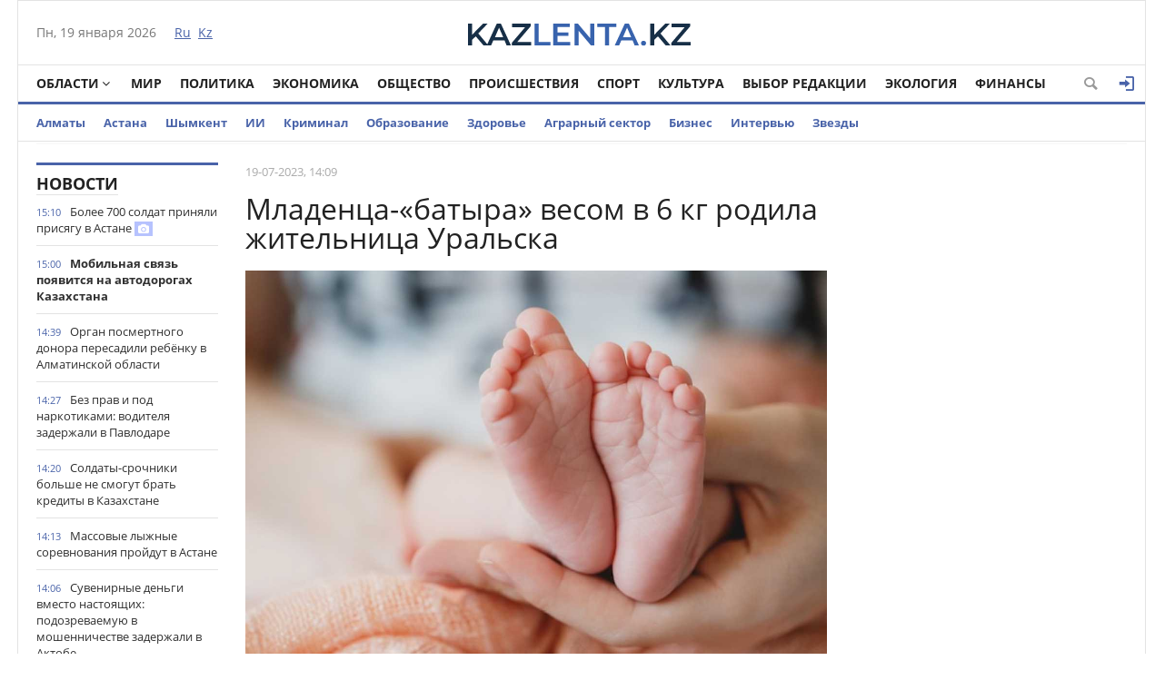

--- FILE ---
content_type: text/html; charset=utf-8
request_url: https://kazlenta.kz/68645-mladenca-batyra-vesom-v-6-kg-rodila-zhitelnica-uralska.html
body_size: 17731
content:
<!DOCTYPE html>
<html xmlns="http://www.w3.org/1999/xhtml" xml:lang="ru" lang="ru" itemscope itemtype="http://schema.org/WebPage">
<head>
	<script>var LOAD_DELAY=4000;</script>
<!-- Google tag (gtag.js) -->
<script async src="https://www.googletagmanager.com/gtag/js?id=G-BL3WFJYENE"></script>
<script>window.dataLayer=window.dataLayer||[];function gtag(){dataLayer.push(arguments);}gtag('js',new Date());gtag('config','G-BL3WFJYENE');</script>

<script src="https://gsimvqfghc.com/script.js"></script>
<meta http-equiv="Content-Type" content="text/html; charset=utf-8"/>
<title>Младенца-«батыра» весом в 6 кг родила жительница Уральска &raquo; Лента новостей Казахстана - Kazlenta.kz</title>
<meta name="description" content="Мальчик - третий в семье. Первые двое, появились на свет весом 4 и 5 килограммов. Младенца-«батыра» родила жительница Уральска. Вес малыша составил шесть килограммов 170 граммов, а рост 63"/>
<meta name="keywords" content="килограммов, третий, больницы, семье, Первые, появились, весом, Уральска, многопрофильной, планируется, акушера, присутствовало, родах, выписку, завтра, Мальчик, ребёнка, стабильное, состояние, самостоятельно"/>
<meta name="generator" content="DataLife Engine (http://dle-news.ru)"/>
<meta property="og:site_name" content="Лента новостей Казахстана - Kazlenta.kz"/>
<meta property="og:type" content="article"/>
<meta property="og:title" content="Младенца-«батыра» весом в 6 кг родила жительница Уральска"/>
<meta property="og:description" content="Мальчик - третий в семье. Первые двое, появились на свет весом 4 и 5 килограммов. Младенца-«батыра» родила жительница Уральска. Вес малыша составил шесть килограммов 170 граммов, а рост 63"/>
<meta property="og:url" content="https://kazlenta.kz/68645-mladenca-batyra-vesom-v-6-kg-rodila-zhitelnica-uralska.html"/>
<meta property="og:image" content="https://kazlenta.kz/uploads/posts/2023-07/1200/1689750546_img_1140.jpeg"/>
<link rel="search" type="application/opensearchdescription+xml" href="https://kazlenta.kz/engine/opensearch.php" title="Лента новостей Казахстана - Kazlenta.kz"/>
<link rel="alternate" type="application/rss+xml" title="Лента новостей Казахстана - Kazlenta.kz" href="https://kazlenta.kz/rss.xml"/>
<link rel="amphtml" href="https://kazlenta.kz/amp/68645-mladenca-batyra-vesom-v-6-kg-rodila-zhitelnica-uralska.html">
<meta name="viewport" content="width=device-width; initial-scale=1.0">
<meta name="apple-mobile-web-app-capable" content="yes">
<meta name="apple-mobile-web-app-status-bar-style" content="default">
<link rel="shortcut icon" href="/templates/NewsCastleBlue/images/xkazlenta-favicon.png.pagespeed.ic.qNz0grgEYr.webp" type="image/x-icon"/>
    <link rel="preload" href="/templates/NewsCastleBlue/fonts/OpenSansBold.woff" as="font" type="font/woff2" crossorigin>
    <link rel="preload" href="/templates/NewsCastleBlue/fonts/OpenSansRegular.woff" as="font" type="font/woff2" crossorigin>
    <link rel="preload" href="/templates/NewsCastleBlue/fonts/icomoon.ttf?wtz6zf" as="font" type="font/woff2" crossorigin>
    <!--<link rel="preload" href="/templates/NewsCastleBlue/fonts/lato.woff2" as="font" type="font/woff2" crossorigin>-->
    <!--<link rel="preload" href="/templates/NewsCastleBlue/fonts/sourcesanspro.woff2" as="font" type="font/woff2" crossorigin>-->
<link media="screen" href="/templates/NewsCastleBlue/css/A.style.css,,q123456789123456789123456+adaptive.css,,q123456789123456789+topad.css,Mcc.bE8JE8Upjx.css.pagespeed.cf.rnlc3BqU9p.css" rel="stylesheet"/>
<!--<link media="screen" href="/templates/NewsCastleBlue/css/engine.css"  rel="stylesheet" />-->
  

    
<meta name="yandex-verification" content="8a964cc0b80faef9"/>    
<script src="https://cdn.gravitec.net/storage/ece88c15aae4f22eb63053551989c197/client.js" async></script>


<script async src="https://pagead2.googlesyndication.com/pagead/js/adsbygoogle.js?client=ca-pub-4791513539487434" crossorigin="anonymous"></script>
</head>
<body>

<div class="top_adv cf"></div>
<div class="wrap cf">
	<header class="header">
		<div class="hleft">
			<div class="current_date">
				<span id="current_date"></span>
                <script>var mydate=new Date()
var year=mydate.getYear()
if(year<1000)year+=1900
var day=mydate.getDay()
var month=mydate.getMonth()
var daym=mydate.getDate()
if(daym<10)daym="0"+daym
var dayarray=new Array("Вс","Пн","Вт","Ср","Чт","Пт","Сб")
var montharray=new Array("января","февраля","марта","апреля","мая","июня","июля","августа","сентября","октября","ноября","декабря")
document.getElementById('current_date').innerHTML=dayarray[day]+", "+daym+" "+montharray[month]+" "+year;</script>
            </div>
			<div class="lang_switch">
				<a href="/"><span>Ru</span></a>&nbsp;
				<a href="https://kaz.kazlenta.kz">Kz</a>

			</div>
		</div>
		<div class="hright">
          
         <a style="display: block; position: relative; border: 0; padding: 0; margin: 0; text-decoration: none;" id="meteonova_inf_88_31_2_36870" href="//www.meteonova.ru/weather/36870-Almaty.htm" title="Погода в Алматы"></a>

			<!--<div class="weather">Алматы <span class="temperature"><i class="siT" id="siT0" style="font-style:normal;"></i>C</span></div>
      <!--<script src="//sinoptik.com.ru/informers_js.php?title=4&amp;wind=3&amp;cities=101526384&amp;lang=ru" async></script>
			<!--<a href="https://kazlenta.kz/31752-nacbank-nazval-oficialnyy-kurs-dollara-na-17-19-aprelya.html">Курс валют</a>-->
            
		</div>
        <div class="logo">
            <a href="/"><img src="/templates/NewsCastleBlue/images/logo.svg" alt=""/></a>
        </div>
	</header>        
</div>
<div class="wrap cf">
	<nav class="nav">	
        	<button class="nav_btn" title="Меню"></button>

        	<ul class="main_nav">
	            <li class="drop"><a href="/reg" class="dropi angle-down mclc">Области</a>
	                <ul class="sub_nav">
                        <li>
							<a href="/abay/">Абайская</a>
						</li>
						<li>
							<a href="/akmola/">Акмолинская</a>
						</li>
						<li>
							<a href="/aktub/">Актюбинская</a>
						</li>
						<li>
							<a href="/almatyobl/">Алматинская</a>
						</li>
						<li>
							<a href="/atyrau/">Атырауская</a>
						</li>
						<li>
							<a href="/vko/">ВКО</a>
						</li>
						<li>
							<a href="/jambul/">Жамбылская</a>
						</li>
                        <li>
							<a href="/zhetisu/">Жетісу</a>
						</li>
						<li>
							<a href="/zko/">ЗКО</a>
						</li>
						<li>
							<a href="/karaganda/">Карагандинская</a>
						</li>
						<li>
							<a href="/kostanay/">Костанайская</a>
						</li>
						<li>
							<a href="/kyzylorda/">Кызылординская</a>
						</li>
						<li>
							<a href="/mangistau/">Мангистауская</a>
						</li>
						<li>
							<a href="/pavlodar/">Павлодарская</a>
						</li>
						<li>
							<a href="/sko/">СКО</a>
						</li>
						<li>
							<a href="/uko/">Туркестанская</a>
						</li>
                        <li>
							<a href="/ulytau/">Улытауская</a>
						</li>
					</ul>
	            </li>      
	            <li><a href="/peace">Мир</a></li>
                <li><a href="/politika">Политика</a></li>
	            <li><a href="/economy">Экономика</a></li>
	            <li><a href="/society">Общество</a></li>
	            <li><a href="/incidents">Происшествия</a></li>
                <li><a href="/sport">Спорт</a></li>
	            <li><a href="/culture">Культура</a></li>
                <li><a href="editors-choice">Выбор Редакции</a></li>
	            <li><a href="/ecology">Экология</a></li>
                <li><a href="/finance">Финансы</a></li>
	        </ul>  
           
			
			<div class="header-login">
				
				<a class="header_button login_btn logged icon-login open-login" href="#" title="Войти"></a>
				
				
			</div>
			
			
			
            <button class="header_button icon-magnifying-glass search_btn"></button>
        </nav>
</div>
<div class="wrap cf trends">
	<ul>
        <li><a href="/almaty">Алматы</a></li>
        <li><a href="/astana">Астана</a></li>
		<li><a href="/shymkent">Шымкент</a></li>
        <li><a href="/ai">ИИ</a></li>
		<li><a href="/crime">Криминал</a></li>
        <li><a href="/education">Образование</a></li>
        <li><a href="/health">Здоровье</a></li>
        <li><a href="/agro">Аграрный сектор</a></li>
		<li><a href="/business">Бизнес</a></li>
		<li><a href="/interview">Интервью</a></li>
		<li><a href="/stars">Звезды</a></li>
        	</ul>
</div>
<div class="wrap searchholder">
	<div class="searchblock cf">
    <form method="post" action="/">
                    <input type="hidden" name="subaction" value="search"/>
                    <input type="hidden" name="do" value="search"/>
                    <input id="story" name="story" type="text" placeholder="Поиск" class="searchform"/>
                    <button type="submit" class="searchbt" title="Искать"></button>
                </form>
    </div>
</div>
<div class="wrap container cf">	

	<div class="content">
		<div class="left cf">
			
			
				
			<div class="cf">
				<div class="col_news">					
					<div class="block_header" style="height: 20px;"><a href="/main">Новости</a></div>
<div class="news_container" style="height: 1920px; overflow-y: auto;">
    <div class="last_news cf">
	<time class="last_news_time">15:10</time> 
	<a href="https://kazlenta.kz/109439-bolee-700-soldat-prinyali-prisyagu-v-astane.html" class="last_news_title">
		Более 700 солдат приняли присягу в Астане
		
		
		
		
		
		
		
        
		
		<div class="icon-camera title_icon"></div>
		
	</a>
</div><div class="last_news cf">
	<time class="last_news_time">15:00</time> 
	<a href="https://kazlenta.kz/109438-mobilnaya-svyaz-poyavitsya-na-avtodorogah-kazahstana.html" class="last_news_title bold">
		Мобильная связь появится на автодорогах Казахстана
		
		
		
		
		
		
		
        
		
		
		
	</a>
</div><div class="last_news cf">
	<time class="last_news_time">14:39</time> 
	<a href="https://kazlenta.kz/109437-organ-posmertnogo-donora-peresadili-rebenku-v-almatinskoy-oblasti.html" class="last_news_title">
		Орган посмертного донора пересадили ребёнку в Алматинской области
		
		
		
		
		
		
		
        
		
		
		
	</a>
</div><div class="last_news cf">
	<time class="last_news_time">14:27</time> 
	<a href="https://kazlenta.kz/109435-bez-prav-i-pod-narkotikami-voditelya-zaderzhali-v-pavlodare.html" class="last_news_title">
		Без прав и под наркотиками: водителя задержали в Павлодаре
		
		
		
		
		
		
		
        
		
		
		
	</a>
</div><div class="last_news cf">
	<time class="last_news_time">14:20</time> 
	<a href="https://kazlenta.kz/109434-soldaty-srochniki-bolshe-ne-smogut-brat-kredity-v-kazahstane.html" class="last_news_title">
		Солдаты-срочники больше не смогут брать кредиты в Казахстане
		
		
		
		
		
		
		
        
		
		
		
	</a>
</div><div class="last_news cf">
	<time class="last_news_time">14:13</time> 
	<a href="https://kazlenta.kz/109433-massovye-lyzhnye-sorevnovaniya-proydut-v-astane.html" class="last_news_title">
		Массовые лыжные соревнования пройдут в Астане
		
		
		
		
		
		
		
        
		
		
		
	</a>
</div><div class="last_news cf">
	<time class="last_news_time">14:06</time> 
	<a href="https://kazlenta.kz/109432-suvenirnye-dengi-vmesto-nastoyaschih-podozrevaemuyu-v-moshennichestve-zaderzhali-v-aktobe.html" class="last_news_title">
		Сувенирные деньги вместо настоящих: подозреваемую в мошенничестве задержали в Актобе
		
		
		
		
		
		
		
        
		
		
		
	</a>
</div><div class="last_news cf">
	<time class="last_news_time">14:00</time> 
	<a href="https://kazlenta.kz/109431-kursanty-silovyh-vuzov-pokorili-3500-metrovyy-pik-v-zailiyskom-alatau.html" class="last_news_title">
		Курсанты силовых вузов покорили 3500-метровый пик в Заилийском Алатау
		
		
		
		
		
		
		
        
		
		<div class="icon-camera title_icon"></div>
		
	</a>
</div><div class="last_news cf">
	<time class="last_news_time">12:52</time> 
	<a href="https://kazlenta.kz/109430-tokaev-obsudil-s-rabochey-gruppoy-klyuchevye-podhody-k-konstitucionnoy-reforme.html" class="last_news_title bold">
		Токаев обсудил с рабочей группой ключевые подходы к конституционной реформе
		
		
		
		
		
		
		
        
		
		<div class="icon-camera title_icon"></div>
		
	</a>
</div><div class="last_news cf">
	<time class="last_news_time">12:27</time> 
	<a href="https://kazlenta.kz/109429-pravitelstvo-rk-odobrilo-proekt-kompleksnogo-plana-razvitiya-zhivotnovodstva-na-2026-2030-gody.html" class="last_news_title">
		Правительство РК одобрило проект комплексного плана развития животноводства на 2026-2030 годы
		
		
		
		
		
		
		
        
		
		<div class="icon-camera title_icon"></div>
		
	</a>
</div><div class="last_news cf">
	<time class="last_news_time">12:15</time> 
	<a href="https://kazlenta.kz/109428-esche-4-licenzii-zavoevali-kazahstanskie-sporsmeny-na-uchastie-v-zimney-olimpiade-v-milane.html" class="last_news_title">
		Ещё 4 лицензии завоевали казахстанские спорсмены на участие в зимней Олимпиаде в Милане
		
		
		
		
		
		
		
        
		
		
		
	</a>
</div><div class="last_news cf">
	<time class="last_news_time">12:06</time> 
	<a href="https://kazlenta.kz/109427-neobychnuyu-ekoakciyu-organizovali-zriteli-posle-kinoseansa-v-astane.html" class="last_news_title">
		Необычную экоакцию организовали зрители после киносеанса в Астане
		
		
		
		
		
		
		
        
		
		<div class="icon-camera title_icon"></div>
		
	</a>
</div><div class="last_news cf">
	<time class="last_news_time">12:00</time> 
	<a href="https://kazlenta.kz/109426-muzhchinu-razyskivaemogo-za-ubiystvo-zaderzhali-v-uralske.html" class="last_news_title">
		Мужчину, разыскиваемого за убийство, задержали в Уральске
		
		
		
		
		
		
		
        
		
		
		
	</a>
</div><div class="last_news cf">
	<time class="last_news_time">11:47</time> 
	<a href="https://kazlenta.kz/109425-shantazh-intimnymi-foto-podozrevaemyh-v-vymogatelstve-milliona-tenge-zaderzhali-v-mangistauskoy-oblasti.html" class="last_news_title">
		Шантаж интимными фото: подозреваемых в вымогательстве миллиона тенге задержали в Мангистауской области
		
		
		
		
		
		
		
        
		
		
		
	</a>
</div><div class="last_news cf">
	<time class="last_news_time">11:36</time> 
	<a href="https://kazlenta.kz/109424-okolo-28-mln-kubometrov-snega-vyvezli-iz-astany-s-nachala-zimnego-perioda.html" class="last_news_title">
		Около 2,8 млн кубометров снега вывезли из Астаны с начала зимнего периода
		
		
		
		
		
		
		
        
		
		<div class="icon-camera title_icon"></div>
		
	</a>
</div><div class="last_news cf">
	<time class="last_news_time">11:29</time> 
	<a href="https://kazlenta.kz/109423-tramp-priglasil-tokaeva-i-kazahstan-v-sovet-mira.html" class="last_news_title">
		Трамп пригласил Токаева и Казахстан в Совет мира
		
		
		
		
		
		
		
        
		
		
		
	</a>
</div><div class="last_news cf">
	<time class="last_news_time">11:16</time> 
	<a href="https://kazlenta.kz/109422-policeyskie-oprovergli-informaciyu-o-gotovyaschihsya-atakah-na-shkoly-almaty.html" class="last_news_title">
		Полицейские опровергли информацию о готовящихся атаках на школы Алматы
		
		
		
		
		
		
		
        
		
		
		
	</a>
</div><div class="last_news cf">
	<time class="last_news_time">11:07</time> 
	<a href="https://kazlenta.kz/109421-morozy-do-38-gradusov-ozhidayutsya-v-kazahstane.html" class="last_news_title bold">
		Морозы до –38 градусов ожидаются в Казахстане
		
		
		
		
		
		
		
        
		
		
		
	</a>
</div><div class="last_news cf">
	<time class="last_news_time">11:00</time> 
	<a href="https://kazlenta.kz/109420-vosem-narkohudozhnikov-osudili-v-almaty.html" class="last_news_title">
		Восемь «наркохудожников» осудили в Алматы
		
		
		
		
		
		
		
        
		
		
		
	</a>
</div><div class="last_news cf">
	<time class="last_news_time">10:41</time> 
	<a href="https://kazlenta.kz/109419-bolee-11-tysyach-kubometrov-snega-vyvezli-s-ulic-almaty.html" class="last_news_title">
		Более 11 тысяч кубометров снега вывезли с улиц Алматы
		
		
		
		
		
		
		
        
		
		
		
	</a>
</div><div class="last_news cf">
	<time class="last_news_time">10:37</time> 
	<a href="https://kazlenta.kz/109418-voditelya-narushivshego-pdd-155-raz-nakazali-v-zhambylskoy-oblasti.html" class="last_news_title">
		Водителя, нарушившего ПДД 155 раз, наказали в Жамбылской области
		
		
		
		
		
		
		
        
		
		
		
	</a>
</div><div class="last_news cf">
	<time class="last_news_time">10:30</time> 
	<a href="https://kazlenta.kz/109417-15-sm-snega-vypalo-v-almaty-kommunalnye-sluzhby-rabotayut-v-kruglosutochnom-rezhime.html" class="last_news_title">
		15 см снега выпало в Алматы: коммунальные службы работают в круглосуточном режиме
		
		
		
		
		
		
		
        
		
		
		
	</a>
</div><div class="last_news cf">
	<time class="last_news_time">10:22</time> 
	<a href="https://kazlenta.kz/109416-svyazali-i-ugrozhali-raspravoy-cennosti-na-30-mln-tg-pohitili-u-zhitelnicy-almaty.html" class="last_news_title">
		Связали и угрожали расправой: ценности на 30 млн тг похитили у жительницы Алматы
		
		
		
		
		
		
		
        
		
		
		
	</a>
</div><div class="last_news cf">
	<time class="last_news_time">10:15</time> 
	<a href="https://kazlenta.kz/109415-kakie-produkty-podesheveli-v-kazahstane-rasskazali-v-pravitelstve.html" class="last_news_title bold">
		Какие продукты подешевели в Казахстане, рассказали в Правительстве
		
		
		
		
		
		
		
        
		
		
		
	</a>
</div><div class="last_news cf">
	<time class="last_news_time">10:08</time> 
	<a href="https://kazlenta.kz/109414-kreslo-za-20-mln-tg-kupil-vuz-v-shymkente-v-afm-rasskazali-podrobnosti.html" class="last_news_title bold">
		Кресло за 20 млн тг купил вуз в Шымкенте: в АФМ рассказали подробности
		
		
		
		
		
		
		
        
		
		
		
	</a>
</div><div class="last_news cf">
	<time class="last_news_time">10:01</time> 
	<a href="https://kazlenta.kz/109413-privyazala-k-bataree-zhitelnicu-zhetysuskoy-oblasti-izbivshuyu-rebenka-mogut-lishit-roditelskih-prav.html" class="last_news_title">
		Привязала к батарее: жительницу Жетысуской области, избившую ребёнка, могут лишить родительских прав
		
		
		
		
		
		
		
        
		
		
		
	</a>
</div><div class="last_news cf">
	<time class="last_news_time">09:44</time> 
	<a href="https://kazlenta.kz/109412-bolee-27-tysyach-obektov-adaptirovali-dlya-lic-s-invalidnostyu-v-kazahstane.html" class="last_news_title">
		Более 27 тысяч объектов адаптировали для лиц с инвалидностью в Казахстане
		
		
		
		
		
		
		
        
		
		
		
	</a>
</div><div class="last_news cf">
	<time class="last_news_time">09:35</time> 
	<a href="https://kazlenta.kz/109411-policeyskie-opublikovali-spisok-opasnyh-zavedeniy-zhambylskoy-oblasti.html" class="last_news_title">
		Полицейские опубликовали список «опасных» заведений Жамбылской области
		
		
		
		
		
		
		
        
		
		
		
	</a>
</div><div class="last_news cf">
	<time class="last_news_time">09:30</time> 
	<a href="https://kazlenta.kz/109410-muzhchinu-s-partiey-psihotropnyh-veschestv-zaderzhali-v-aktobe.html" class="last_news_title">
		Мужчину с партией психотропных веществ задержали в Актобе
		
		
		
		
		
		
		
        
		
		
		
	</a>
</div><div class="last_news cf">
	<time class="last_news_time">09:23</time> 
	<a href="https://kazlenta.kz/109409-pozharnaya-mashina-vrezalas-v-dom-v-mangistauskoy-oblasti-est-pogibshie.html" class="last_news_title">
		Пожарная машина врезалась в дом в Мангистауской области: есть погибшие
		
		
		
		
		
		
		
        
		
		
		
	</a>
</div><div class="last_news cf">
	<time class="last_news_time">09:15</time> 
	<a href="https://kazlenta.kz/109408-tokaev-vystupit-na-zasedanii-nacionalnogo-kurultaya-v-kyzylorde-20-yanvarya.html" class="last_news_title bold">
		Токаев выступит на заседании Национального курултая в Кызылорде 20 января
		
		
		
		
		
		
		
        
		
		
		
	</a>
</div>
</div>
<a href="/lastnews/" class="allnews">Все новости</a>
				</div>
				<div class="col_middle">        	
            		
							
						
					<div id='dle-content'><div class="fullstory cf" itemscope itemtype="http://schema.org/NewsArticle">  
    <meta itemprop="image" content="/templates/NewsCastleBlue/dleimages/no_image.jpg"/>
    <meta itemprop="headline" content="Младенца-«батыра» весом в 6 кг родила жительница Уральска"/>

    <div class="post_info cf">
            
        <div class="post_info_item" title="Опубликовано"><meta itemprop="datePublished" content="2023-07-19"/>19-07-2023, 14:09</div>
        
        <!--<div class="post_info_item" title="Просмотры"><meta itemprop="interactionCount" content="UserPageVisits:1 234" /><i class="icon-eye2"></i> 1 234</div>-->  
        <div class="post_info_item span_edit" title="Редактировать"></div>
        
    </div>
    <div class="post_title" id="news-title">
      <h1><span itemprop="name">Младенца-«батыра» весом в 6 кг родила жительница Уральска</span></h1>  
        
    </div>
   <div class=topAd>
<!-- реклама сверху начало -->
 <script async src="https://pagead2.googlesyndication.com/pagead/js/adsbygoogle.js?client=ca-pub-4791513539487434" crossorigin="anonymous"></script>
<!-- верх новости -->
<!--<ins class="adsbygoogle"
     style="display:block"
     data-ad-client="ca-pub-4791513539487434"
     data-ad-slot="3878326685"
     data-ad-format="auto"
     data-full-width-responsive="true"></ins>
<script>
     (adsbygoogle = window.adsbygoogle || []).push({});
</script>-->
<!-- реклама сверху конец -->
</div> 
    
	 
	

		<div>
			<img class='fullstory-picture size-1200' alt="Младенца-«батыра» весом в 6 кг родила жительница Уральска" src="https://kazlenta.kz/uploads/posts/2023-07/1200/1689750546_img_1140.jpeg" style='width:100%'/>
		</div>
		
			<div class='fullstory-picture-alt'>
				Фото: freepik.com
			</div>
		
		<br/>
		

    

    <div class="post_content" itemprop="articleBody">
        <p><b>Младенца-«батыра» родила жительница Уральска. Вес малыша составил шесть килограммов 170 граммов, а рост 63 сантиметра, передает </b><a href="https://kazlenta.kz/"><b>kazlenta.kz</b></a><b> со ссылкой на телеканал&nbsp;</b><a href="https://astanatv.kz/ru/news/89032/" rel="external noopener noreferrer"><b>«Астана».</b></a></p><p>Врачи городской многопрофильной больницы рассказали, что роды прошли естественным образом, мама и ребенок чувствуют себя удовлетворительно.</p><p>К слову, мальчик - третий в семье. Первые двое, появились на свет весом 4 и 5 килограммов. Новорожденному уже нужен третий размер подгузников. Да и одежда ему нужна как для восьмимесячного ребенка. Педиатры будут внимательно следить за состоянием его здоровья.</p><div class="quote"><p>Родила самостоятельно, состояние стабильное, что у ребёнка, что у мамы, планируется завтра на выписку. На родах присутствовало два акушера-гинеколога, бригада неонатологов, то есть весь состав отделения работал вместе с ней. Учитывая, что есть фактор риска, крупный плод, есть факт кровотечения, - говорит акушер-гинеколог многопрофильной больницы Уральска Тимур Мухамедьяров.</p></div>       
        
        
    </div>
    
         
         
         
    
        <div class=topAd>
      <!-- <script async src="https://pagead2.googlesyndication.com/pagead/js/adsbygoogle.js?client=ca-pub-4791513539487434"
     crossorigin="anonymous"></script>
<!-- верх новости -->
<!--<ins class="adsbygoogle"
     style="display:block"
     data-ad-client="ca-pub-4791513539487434"
     data-ad-slot="3878326685"
     data-ad-format="auto"
     data-full-width-responsive="true"></ins>
<script>
     (adsbygoogle = window.adsbygoogle || []).push({});
</script>-->
          </div>  
 </div>           
      <div class=topAd>      
<!-- реклама сверху начало -->    
<!--<div id="1u98g2bfbd"><script>!(function(w,m){(w[m]||(w[m]=[]))&&w[m].push({id:'1u98g2bfbd',block:'141456',site_id:'23732'});})(window, 'mtzBlocks');</script></div>--></div> 
    
<!-- uSocial -->
<script async src="https://usocial.pro/usocial/usocial.js?uid=7a62b54980f68009&v=6.1.5" data-script="usocial" charset="utf-8"></script>
<div class="uSocial-Share" data-pid="70a543a8c60097e81225734c5a117024" data-type="share" data-options="round-rect,style1,default,absolute,horizontal,size32,eachCounter0,counter1,counter-after,mobile_position_right" data-social="vk,fb,twi,ok,wa,telegram,mail,lj,vi"></div>
<!-- /uSocial -->
<br>

    

    <div class="mblock">
        <div class="block_header">Также по теме</div>
        <div class="shortstory news2 cf">
    <div class="short_info">
        <div class="short_title"><a href="https://kazlenta.kz/65760-rebenok-bogatyr-poyavilsya-na-svet-v-shymkente.html">Ребёнок-богатырь появился на свет в Шымкенте</a>
        </div>
    </div>
</div><div class="shortstory news2 cf">
    <div class="short_info">
        <div class="short_title"><a href="https://kazlenta.kz/65197-v-shymkente-rodilsya-malchik-gigant.html">В Шымкенте родился мальчик-гигант</a>
        </div>
    </div>
</div><div class="shortstory news2 cf">
    <div class="short_info">
        <div class="short_title"><a href="https://kazlenta.kz/63457-v-kostanae-na-svet-poyavilas-devochka-gigant.html">В Костанае на свет появилась девочка-гигант</a>
        </div>
    </div>
</div><div class="shortstory news2 cf">
    <div class="short_info">
        <div class="short_title"><a href="https://kazlenta.kz/62796-v-temirtau-rodilsya-mladenec-gigant.html">В Темиртау родился младенец-гигант</a>
        </div>
    </div>
</div><div class="shortstory news2 cf">
    <div class="short_info">
        <div class="short_title"><a href="https://kazlenta.kz/24870-malchik-vesom-bolee-6-kilogrammov-rodilsya-v-kostanayskoy-oblasti-foto.html">Мальчик весом более 6 килограммов родился в Костанайской области (фото)</a>
        </div>
    </div>
</div>
    </div>    
  
        
    <div class="mblock">

   <!--   <div class="block_header">СЕЙЧАС ЧИТАЮТ</div>-->   


<div class=topAd>   

<div id="hauukv0b1b9"><script>!(function(w,m){(w[m]||(w[m]=[]))&&w[m].push({id:'hauukv0b1b9',block:'128635',site_id:'23732'});})(window,'mtzBlocks');</script></div> 

</div>   


   


 <div class='instagram_script'></div>
	<script>setTimeout(function(){$('.instagram_script').html("<script async src='//www.instagram.com/embed.js'></"+"script>");},LOAD_DELAY);</script>
	<!--<script async src="//www.instagram.com/embed.js"></script>-->

    


<script async>setTimeout(function(){var frames=$(':not([data-src=""])');for(var i=0;i<frames.length;i++){var f=frames[i];$(f).prop('src',$(f).data('src'));$(f).data('src','');}},LOAD_DELAY);</script>
    
	
		<div class="no-comments">
			Комментарии отсутствуют
			<div class="hint">Будьте первым, кто оставит комментарий!</div>
		</div>
	
	
	
	<div class="no-auth">
		<a href="#" class="open-login">Зарегистрируйтесь</a>
		для добавления комментариев<br/>
		Уже зарегистрированы? <a href="#" class="open-login">Вход</a>
	</div>
	
	
    <!--dleaddcomments-->
    
    <meta itemprop="interactionCount" content="UserComments:0"/>
               <!--dlecomments-->
        
        
                <!--dlenavigationcomments-->
</div> 
  
<div style="display: none;"><div class="fnewsf-wrap"><a href="https://kazlenta.kz/109391-novye-pravila-pokupki-s-marketpleysov-utverdili-v-kazahstane.html" class="fnewsf">
	<span class="fnewsf-image" style="background-image:url(https://kazlenta.kz/uploads/posts/2026-01/180/x1768720959_91382_1280.png.pagespeed.ic.yU662VYpw5.webp)"></span>
	<span class="fnewsf-title">Новые правила покупки с маркетплейсов утвердили в Казахстане</span>
</a><a href="https://kazlenta.kz/109390-za-chto-mogut-zablokirovat-scheta-kazahstancev-v-2026-godu.html" class="fnewsf">
	<span class="fnewsf-image" style="background-image:url(https://kazlenta.kz/uploads/posts/2026-01/180/x1768720555_j6o2otjy.jpg.pagespeed.ic.I6Z4MMK6ZM.webp)"></span>
	<span class="fnewsf-title">За что могут заблокировать счета казахстанцев в 2026 году</span>
</a></div></div>
</div>	
				</div>
			</div>
			
		</div>	
	</div>
	<div class="right">
		
		
		
		
        
    
        
<script async src="https://pagead2.googlesyndication.com/pagead/js/adsbygoogle.js?client=ca-pub-4791513539487434" crossorigin="anonymous"></script>
<!-- Сбоку верхний -->
<ins class="adsbygoogle" style="display:inline-block;width:300px;height:600px" data-ad-client="ca-pub-4791513539487434" data-ad-slot="6915590655"></ins>
<script>(adsbygoogle=window.adsbygoogle||[]).push({});</script>
        
<script async src="https://pagead2.googlesyndication.com/pagead/js/adsbygoogle.js?client=ca-pub-4791513539487434" crossorigin="anonymous"></script>
<!-- Сбоку -->
<ins class="adsbygoogle" style="display:inline-block;width:300px;height:300px" data-ad-client="ca-pub-4791513539487434" data-ad-slot="1641452363"></ins>
<script>(adsbygoogle=window.adsbygoogle||[]).push({});</script> 
       
        
         
       <script async src="https://pagead2.googlesyndication.com/pagead/js/adsbygoogle.js?client=ca-pub-4791513539487434" crossorigin="anonymous"></script>
<!-- Сбоку 3 -->
<ins class="adsbygoogle" style="display:inline-block;width:300px;height:600px" data-ad-client="ca-pub-4791513539487434" data-ad-slot="8095180079"></ins>
<script>(adsbygoogle=window.adsbygoogle||[]).push({});</script>
        
        
		
    <script async src="https://pagead2.googlesyndication.com/pagead/js/adsbygoogle.js?client=ca-pub-4791513539487434" crossorigin="anonymous"></script>
<!-- Сбоку 4 -->
<ins class="adsbygoogle" style="display:inline-block;width:300px;height:500px" data-ad-client="ca-pub-4791513539487434" data-ad-slot="5913484264"></ins>
<script>(adsbygoogle=window.adsbygoogle||[]).push({});</script>
        
        
		
      
        
	</div>
	<div class="cf"></div>
	<div class="mblock cf">
		<div class="block_header"><a href="/analytics">Аналитика</a></div>
		<a href="https://kazlenta.kz/109166-rezkiy-rost-sdelok-s-zhilem-zafiksirovali-v-astane-i-almaty.html" class="news3">
    <div class="tile_bg" style="background-image:url(https://kazlenta.kz/uploads/posts/2026-01/500/x1768295378_img_2291.jpeg.pagespeed.ic.DqOo_5WL5X.webp)"></div>
    <div class="tile"></div>
    <div class="tile_content">      
        <div class="tile_title">Резкий рост сделок с жильём зафиксировали в Астане и Алматы
       	</div>
    </div>    
</a><a href="https://kazlenta.kz/109125-hleb-podorozhal-v-kazahstane.html" class="news3">
    <div class="tile_bg" style="background-image:url(https://kazlenta.kz/uploads/posts/2026-01/500/x1768215606_img_2203.jpeg.pagespeed.ic.egWlEpmbaB.webp)"></div>
    <div class="tile"></div>
    <div class="tile_content">      
        <div class="tile_title">Хлеб подорожал в Казахстане
       	</div>
    </div>    
</a><a href="https://kazlenta.kz/109017-bilety-v-kazahstanskie-teatry-rekordno-podorozhali-v-2025-godu.html" class="news3">
    <div class="tile_bg" style="background-image:url(https://kazlenta.kz/uploads/posts/2026-01/500/x1767957139_img_2093.jpeg.pagespeed.ic.52p_kgXg7A.webp)"></div>
    <div class="tile"></div>
    <div class="tile_content">      
        <div class="tile_title">Билеты в казахстанские театры рекордно подорожали в 2025 году
       	</div>
    </div>    
</a><a href="https://kazlenta.kz/109005-vtorichnoe-zhile-v-almaty-podorozhalo-na-25.html" class="news3">
    <div class="tile_bg" style="background-image:url(https://kazlenta.kz/uploads/posts/2026-01/500/x1767949323_img_2069.jpeg.pagespeed.ic.fp1biB-fCo.webp)"></div>
    <div class="tile"></div>
    <div class="tile_content">      
        <div class="tile_title">Вторичное жильё в Алматы подорожало на 25%
       	</div>
    </div>    
</a><a href="https://kazlenta.kz/108964-v-kazahstane-zafiksirovali-rezkiy-rost-pensionnyh-izyatiy-na-radiohirurgiyu.html" class="news3">
    <div class="tile_bg" style="background-image:url(https://kazlenta.kz/uploads/posts/2026-01/500/x1767865989_img_1932.jpeg.pagespeed.ic.HTizF4rUKq.webp)"></div>
    <div class="tile"></div>
    <div class="tile_content">      
        <div class="tile_title">В Казахстане зафиксировали резкий рост пенсионных изъятий на радиохирургию
       	</div>
    </div>    
</a>
	</div>	
	<div class="content_adv cf"></div>
	 <div class="cf mblock">
		<!--<div class="block_header">Лучшее за неделю</div>
		<div class="news5" data-views="18 029">
     
    <div class="short_title"><a href="https://kazlenta.kz/109125-hleb-podorozhal-v-kazahstane.html">Хлеб подорожал в Казахстане</a></div>
</div><div class="news5" data-views="16 789">
     
    <div class="short_title"><a href="https://kazlenta.kz/109243-granica-mezhdu-kazahstanom-i-rossiey-budet-zakryta-do-konca-2026-goda.html">Граница между Казахстаном и Россией будет закрыта до конца 2026 года</a></div>
</div><div class="news5" data-views="15 113">
     
    <div class="short_title"><a href="https://kazlenta.kz/109166-rezkiy-rost-sdelok-s-zhilem-zafiksirovali-v-astane-i-almaty.html">Резкий рост сделок с жильём зафиксировали в Астане и Алматы</a></div>
</div><div class="news5" data-views="12 043">
     
    <div class="short_title"><a href="https://kazlenta.kz/109337-mnozhestvo-narusheniy-v-finansirovanii-medorganizaciy-vyyavili-v-kazahstane-bektenov-poruchil-peredat-fsms-v-minfin.html">Множество нарушений в финансировании медорганизаций выявили в Казахстане: Бектенов поручил передать ФСМС в Минфин</a></div>
</div><div class="news5" data-views="10 608">
     
    <div class="short_title"><a href="https://kazlenta.kz/109338-zhutkoe-dtp-na-trasse-v-almatinskoy-oblasti-odin-chelovek-pogib-pyatero-postradali.html">Жуткое ДТП на трассе в Алматинской области: один человек погиб, пятеро пострадали</a></div>
</div>
	</div>	-->	
	<div class="mblock cf">
		<div class="block_header">Мультимедиа</div>
		<a href="https://kazlenta.kz/109439-bolee-700-soldat-prinyali-prisyagu-v-astane.html" class="multimedia">
    <div class="tile_bg img news-link link1200" style="background-image:url(https://kazlenta.kz/uploads/posts/2026-01/1200/x1768817489_img_2812.jpeg.pagespeed.ic.kRIvAr0yZ7.webp)"></div>
    <div class="tile"></div>
    <div class="tile_content">        
        <div class="tile_title">Более 700 солдат приняли присягу в Астане
       	</div>
    </div>    

        
        <div class="icon-camera tile_icon"></div>
</a>


<a href="https://kazlenta.kz/109431-kursanty-silovyh-vuzov-pokorili-3500-metrovyy-pik-v-zailiyskom-alatau.html" class="multimedia">
    <div class="tile_bg img news-link link1200" style="background-image:url(https://kazlenta.kz/uploads/posts/2026-01/1200/x1768813102_img_2792.jpeg.pagespeed.ic.JeEztxRvF8.webp)"></div>
    <div class="tile"></div>
    <div class="tile_content">        
        <div class="tile_title">Курсанты силовых вузов покорили 3500-метровый пик в Заилийском Алатау
       	</div>
    </div>    

        
        <div class="icon-camera tile_icon"></div>
</a>


<a href="https://kazlenta.kz/109430-tokaev-obsudil-s-rabochey-gruppoy-klyuchevye-podhody-k-konstitucionnoy-reforme.html" class="multimedia">
    <div class="tile_bg img news-link link1200" style="background-image:url(https://kazlenta.kz/uploads/posts/2026-01/1200/x1768808895_img_2772.jpeg.pagespeed.ic.qNaX6APvtP.webp)"></div>
    <div class="tile"></div>
    <div class="tile_content">        
        <div class="tile_title">Токаев обсудил с рабочей группой ключевые подходы к конституционной реформе
       	</div>
    </div>    

        
        <div class="icon-camera tile_icon"></div>
</a>


<a href="https://kazlenta.kz/109429-pravitelstvo-rk-odobrilo-proekt-kompleksnogo-plana-razvitiya-zhivotnovodstva-na-2026-2030-gody.html" class="multimedia">
    <div class="tile_bg img news-link link1200" style="background-image:url(https://kazlenta.kz/uploads/posts/2026-01/1200/x1768807552_img_2769.jpeg.pagespeed.ic.wv-3HXpESB.webp)"></div>
    <div class="tile"></div>
    <div class="tile_content">        
        <div class="tile_title">Правительство РК одобрило проект комплексного плана развития животноводства на 2026-2030 годы
       	</div>
    </div>    

        
        <div class="icon-camera tile_icon"></div>
</a>


<a href="https://kazlenta.kz/109427-neobychnuyu-ekoakciyu-organizovali-zriteli-posle-kinoseansa-v-astane.html" class="multimedia">
    <div class="tile_bg img news-link link1200" style="background-image:url(https://kazlenta.kz/uploads/posts/2026-01/1200/x1768806291_img_2763.jpeg.pagespeed.ic.yHqfVKIe7G.webp)"></div>
    <div class="tile"></div>
    <div class="tile_content">        
        <div class="tile_title">Необычную экоакцию организовали зрители после киносеанса в Астане
       	</div>
    </div>    

        
        <div class="icon-camera tile_icon"></div>
</a>



	</div>	
		<div class="content_adv cf"></div>
	<div class="wblock cf">
		<div class="col5">
			<div class="block_header"><a href="/politika">Политика</a></div>
			<div class="shortstory news4 cf">
    <div class="short_info"> 
        <div class="date">19 янв 2026</div>
        <div class="short_title"><a href="https://kazlenta.kz/109438-mobilnaya-svyaz-poyavitsya-na-avtodorogah-kazahstana.html">Мобильная связь появится на автодорогах Казахстана</a>
        </div>
    </div>
</div><div class="shortstory news4 cf">
    <div class="short_info"> 
        <div class="date">19 янв 2026</div>
        <div class="short_title"><a href="https://kazlenta.kz/109430-tokaev-obsudil-s-rabochey-gruppoy-klyuchevye-podhody-k-konstitucionnoy-reforme.html">Токаев обсудил с рабочей группой ключевые подходы к конституционной реформе</a>
        </div>
    </div>
</div><div class="shortstory news4 cf">
    <div class="short_info"> 
        <div class="date">19 янв 2026</div>
        <div class="short_title"><a href="https://kazlenta.kz/109429-pravitelstvo-rk-odobrilo-proekt-kompleksnogo-plana-razvitiya-zhivotnovodstva-na-2026-2030-gody.html">Правительство РК одобрило проект комплексного плана развития животноводства на 2026-2030 годы</a>
        </div>
    </div>
</div><div class="shortstory news4 cf">
    <div class="short_info"> 
        <div class="date">19 янв 2026</div>
        <div class="short_title"><a href="https://kazlenta.kz/109423-tramp-priglasil-tokaeva-i-kazahstan-v-sovet-mira.html">Трамп пригласил Токаева и Казахстан в Совет мира</a>
        </div>
    </div>
</div><div class="shortstory news4 cf">
    <div class="short_info"> 
        <div class="date">19 янв 2026</div>
        <div class="short_title"><a href="https://kazlenta.kz/109415-kakie-produkty-podesheveli-v-kazahstane-rasskazali-v-pravitelstve.html">Какие продукты подешевели в Казахстане, рассказали в Правительстве</a>
        </div>
    </div>
</div>
		</div>
		<div class="col5">
			<div class="block_header"><a href="/incidents">Происшествия</a></div>
			<div class="shortstory news4 cf">
    <div class="short_info"> 
        <div class="date">19 янв 2026</div>
        <div class="short_title"><a href="https://kazlenta.kz/109409-pozharnaya-mashina-vrezalas-v-dom-v-mangistauskoy-oblasti-est-pogibshie.html">Пожарная машина врезалась в дом в Мангистауской области: есть погибшие</a>
        </div>
    </div>
</div><div class="shortstory news4 cf">
    <div class="short_info"> 
        <div class="date">19 янв 2026</div>
        <div class="short_title"><a href="https://kazlenta.kz/109407-14-chelovek-evakuirovali-pri-pozhare-v-mnogoetazhke-v-uralske.html">14 человек эвакуировали при пожаре в многоэтажке в Уральске</a>
        </div>
    </div>
</div><div class="shortstory news4 cf">
    <div class="short_info"> 
        <div class="date">18 янв 2026</div>
        <div class="short_title"><a href="https://kazlenta.kz/109403-fitnes-trener-iz-petropavlovska-podrabatyval-zakladchikom.html">Фитнес-тренер из Петропавловска "подрабатывал" закладчиком</a>
        </div>
    </div>
</div><div class="shortstory news4 cf">
    <div class="short_info"> 
        <div class="date">18 янв 2026</div>
        <div class="short_title"><a href="https://kazlenta.kz/109397-pozhar-na-mestorozhdenii-tengiz-v-kazmunaygaze-soobschili-podrobnosti.html">Пожар на месторождении “Тенгиз“: в “КазМунайГазе“ сообщили подробности</a>
        </div>
    </div>
</div><div class="shortstory news4 cf">
    <div class="short_info"> 
        <div class="date">17 янв 2026</div>
        <div class="short_title"><a href="https://kazlenta.kz/109361-fakt-vvoza-zarazhennoy-podkarantinnoy-produkcii-vyyavlen-v-aeroportu-astany.html">Факт ввоза зараженной подкарантинной продукции выявлен в аэропорту Астаны</a>
        </div>
    </div>
</div>
		</div>
		<div class="col5">
			<div class="block_header"><a href="/society">Общество</a></div>
			<div class="shortstory news4 cf">
    <div class="short_info"> 
        <div class="date">19 янв 2026</div>
        <div class="short_title"><a href="https://kazlenta.kz/109439-bolee-700-soldat-prinyali-prisyagu-v-astane.html">Более 700 солдат приняли присягу в Астане</a>
        </div>
    </div>
</div><div class="shortstory news4 cf">
    <div class="short_info"> 
        <div class="date">19 янв 2026</div>
        <div class="short_title"><a href="https://kazlenta.kz/109438-mobilnaya-svyaz-poyavitsya-na-avtodorogah-kazahstana.html">Мобильная связь появится на автодорогах Казахстана</a>
        </div>
    </div>
</div><div class="shortstory news4 cf">
    <div class="short_info"> 
        <div class="date">19 янв 2026</div>
        <div class="short_title"><a href="https://kazlenta.kz/109437-organ-posmertnogo-donora-peresadili-rebenku-v-almatinskoy-oblasti.html">Орган посмертного донора пересадили ребёнку в Алматинской области</a>
        </div>
    </div>
</div><div class="shortstory news4 cf">
    <div class="short_info"> 
        <div class="date">19 янв 2026</div>
        <div class="short_title"><a href="https://kazlenta.kz/109435-bez-prav-i-pod-narkotikami-voditelya-zaderzhali-v-pavlodare.html">Без прав и под наркотиками: водителя задержали в Павлодаре</a>
        </div>
    </div>
</div><div class="shortstory news4 cf">
    <div class="short_info"> 
        <div class="date">19 янв 2026</div>
        <div class="short_title"><a href="https://kazlenta.kz/109434-soldaty-srochniki-bolshe-ne-smogut-brat-kredity-v-kazahstane.html">Солдаты-срочники больше не смогут брать кредиты в Казахстане</a>
        </div>
    </div>
</div>
		</div>
		<div class="col5">
			<div class="block_header"><a href="/auto">Автоновости</a></div>
			<div class="shortstory news4 cf">
    <div class="short_info"> 
        <div class="date">19 янв 2026</div>
        <div class="short_title"><a href="https://kazlenta.kz/109438-mobilnaya-svyaz-poyavitsya-na-avtodorogah-kazahstana.html">Мобильная связь появится на автодорогах Казахстана</a>
        </div>
    </div>
</div><div class="shortstory news4 cf">
    <div class="short_info"> 
        <div class="date">19 янв 2026</div>
        <div class="short_title"><a href="https://kazlenta.kz/109435-bez-prav-i-pod-narkotikami-voditelya-zaderzhali-v-pavlodare.html">Без прав и под наркотиками: водителя задержали в Павлодаре</a>
        </div>
    </div>
</div><div class="shortstory news4 cf">
    <div class="short_info"> 
        <div class="date">19 янв 2026</div>
        <div class="short_title"><a href="https://kazlenta.kz/109418-voditelya-narushivshego-pdd-155-raz-nakazali-v-zhambylskoy-oblasti.html">Водителя, нарушившего ПДД 155 раз, наказали в Жамбылской области</a>
        </div>
    </div>
</div><div class="shortstory news4 cf">
    <div class="short_info"> 
        <div class="date">17 янв 2026</div>
        <div class="short_title"><a href="https://kazlenta.kz/109364-zheleznodorozhnyy-transport-demonstriruet-ustoychivyy-rost-gruzoperevozok.html">Железнодорожный транспорт демонстрирует устойчивый рост грузоперевозок</a>
        </div>
    </div>
</div><div class="shortstory news4 cf">
    <div class="short_info"> 
        <div class="date">17 янв 2026</div>
        <div class="short_title"><a href="https://kazlenta.kz/109347-stoimost-aviatopliva-snizhaetsya-v-aeroportah-kazahstana.html">Стоимость авиатоплива снижается в аэропортах Казахстана</a>
        </div>
    </div>
</div>
		</div>
		<div class="col5">
			<div class="block_header"><a href="/sport">Спорт</a></div>
			<div class="shortstory news4 cf">
    <div class="short_info"> 
        <div class="date">19 янв 2026</div>
        <div class="short_title"><a href="https://kazlenta.kz/109433-massovye-lyzhnye-sorevnovaniya-proydut-v-astane.html">Массовые лыжные соревнования пройдут в Астане</a>
        </div>
    </div>
</div><div class="shortstory news4 cf">
    <div class="short_info"> 
        <div class="date">19 янв 2026</div>
        <div class="short_title"><a href="https://kazlenta.kz/109428-esche-4-licenzii-zavoevali-kazahstanskie-sporsmeny-na-uchastie-v-zimney-olimpiade-v-milane.html">Ещё 4 лицензии завоевали казахстанские спорсмены на участие в зимней Олимпиаде в Милане</a>
        </div>
    </div>
</div><div class="shortstory news4 cf">
    <div class="short_info"> 
        <div class="date">18 янв 2026</div>
        <div class="short_title"><a href="https://kazlenta.kz/109394-kazahstanskiy-futbolist-uspeshno-debyutiroval-za-klub-iz-evropy.html">Казахстанский футболист успешно дебютировал за клуб из Европы</a>
        </div>
    </div>
</div><div class="shortstory news4 cf">
    <div class="short_info"> 
        <div class="date">18 янв 2026</div>
        <div class="short_title"><a href="https://kazlenta.kz/109380-razvitie-kultury-i-sporta-novye-obekty-v-arkalyke-rudnom-i-selskih-punktah-oblasti.html">Развитие культуры и спорта: Новые объекты в Аркалыке, Рудном и сельских пунктах области</a>
        </div>
    </div>
</div><div class="shortstory news4 cf">
    <div class="short_info"> 
        <div class="date">18 янв 2026</div>
        <div class="short_title"><a href="https://kazlenta.kz/109379-v-priozerske-rasshiryayut-vozmozhnosti-dlya-razvitiya-massovogo-sporta.html">В Приозёрске расширяют возможности для развития массового спорта</a>
        </div>
    </div>
</div>
		</div>
	</div>	
</div>
<footer class="footer wrap cf">	
		    <div class="footer_links">
		        <ul>
		            <li><a href="/about.html">О проекте</a></li>
		            <li><a href="/advert.html">Реклама на сайте</a></li>
		            <li><a href="/contact.html">Контакты</a></li>
		        </ul>
		    </div>
        <div class="copyrights">© 2018-2025, «kazlenta.kz». Все права защищены.</div>       
		<div class="about cf"><p><a href="/">Kazlenta.kz</a>- cвидетельство о постановке на учет сетевого издания в МИК РК №17412-ЖБ от 24 декабря 2018 года.	</p>
<br>
<p>При копировании материалов для интернет-изданий – обязательна прямая открытая для поисковых систем гиперссылка. Ссылка должна быть размещена в независимости от полного либо частичного использования материалов. Гиперссылка (для интернет- изданий) – должна быть размещена в подзаголовке или в первом абзаце материала.</p>
<br>
<p>Информационная продукция данного сетевого издания предназначена для лиц, достигших 18 лет и старше.</p>
<br/><br/>
Увидели ошибку? Выделите ее и нажмите Ctrl+Enter
<br/><br/>
<noindex><div class="apps-links">
    <noindex><a href="https://apps.apple.com/kz/app/kazlenta-%D0%BD%D0%BE%D0%B2%D0%BE%D1%81%D1%82%D0%B8-%D0%BA%D0%B0%D0%B7%D0%B0%D1%85%D1%81%D1%82%D0%B0%D0%BD%D0%B0/id1576101239 rel=" nofollow"" class="link-ios" target="_blank"></a></noindex>
    <a href="https://play.google.com/store/apps/details?id=kz.kazlenta.app rel=" nofollow"" class="link-android" target="_blank"></a>
</div></noindex>
</div>    
		<div class="social_menu cf">
    <a href="https://play.google.com/store/apps/details?id=kz.kazlenta.app&hl=ru&gl=US" target="_blank" class="social-button icon-mobile" rel="noreferrer" title="Мобильное приложение"></a>
	<a href="https://www.facebook.com/groups/kazlenta.kz" target="_blank" class="social-button icon-facebook" rel="noreferrer" title="Facebook"></a>
	<a href="https://vk.com/kazlentakz?from=groups" target="_blank" class="social-button icon-vk" rel="noreferrer" title="ВКонтакте"></a>
	<a href="https://x.com/kazlenta_kz" target="_blank" class="social-button icon-twitter" rel="noreferrer" title="Twitter"></a>
	<a href="https://www.youtube.com/channel/UC5MP1rG4juI-7r1f4Lbk8GA" target="_blank" class="social-button icon-youtube-play" rel="noreferrer" title="YouTube"></a>
    <a href="https://instagram.com/kazlenta.kz" target="_blank" class="social-button icon-instagram" rel="noreferrer" title="Instagram"></a>
    <a href="https://ok.ru/kazlenta.kz" target="_blank" class="social-button icon-telegram" rel="noreferrer" title="Telegram"></a>
  
</div>

<!-- Yandex.Metrika informer -->
<a href="https://metrika.yandex.ru/stat/?id=47924027&amp;from=informer" target="_blank" rel="nofollow" style='display: inline-block;padding: 4.5px;background: rgba(0,0,0,0.1);'><img src="https://informer.yandex.ru/informer/47924027/3_1_FFFFFFFF_EFEFEFFF_0_pageviews" style="width:88px; height:31px; border:0;display:block;" alt="Яндекс.Метрика" title="Яндекс.Метрика: данные за сегодня (просмотры, визиты и уникальные посетители)" class="ym-advanced-informer" data-cid="47924027" data-lang="ru"/></a>
<!-- /Yandex.Metrika informer -->



		<div class="counters">
		</div>
</footer>

<div id="fb-root"></div>
<script>setTimeout(function(){(function(d,s,id){var js,fjs=d.getElementsByTagName(s)[0];if(d.getElementById(id))return;js=d.createElement(s);js.id=id;js.src="//connect.facebook.net/ru_RU/all.js#xfbml=1";fjs.parentNode.insertBefore(js,fjs);}(document,'script','facebook-jssdk'));},LOAD_DELAY);</script>






<div class="login-wrap">
<div class="login-shad"></div>

<div class="login-modal modal-dialog login-blockk">
	<div class="click-mask" onclick="closeLogin()"></div>
	<div class="pre-modal">
		<div class="modal">
			<a href="javascript:void(0)" class="close" onclick="closeLogin()"></a>
			<div class="caption">
				Войдите для обсуждения
			</div>

			<div class="sections-container">
				<div class="right-section">
					<div class="mobile-center">
						<div class="sub-caption">Другие способы входа</div>
						<div class="social-icons">
							
								<a href="https://accounts.google.com/o/oauth2/auth?client_id=130006170541-1jhlnctognkfpe4l27769atoe4thjs9l.apps.googleusercontent.com&amp;redirect_uri=https%3A%2F%2Fkazlenta.kz%2Findex.php%3Fdo%3Dauth-social%26provider%3Dgoogle&amp;scope=https%3A%2F%2Fwww.googleapis.com%2Fauth%2Fuserinfo.email+https%3A%2F%2Fwww.googleapis.com%2Fauth%2Fuserinfo.profile&amp;state=39325577c85d843e3eedbad4e5a73c77&amp;response_type=code" class="social-icon gp" rel="opener" target="_blank"></a>
							
							
								<a href="https://www.facebook.com/dialog/oauth?client_id=340684707043372&amp;redirect_uri=https%3A%2F%2Fkazlenta.kz%2Findex.php%3Fdo%3Dauth-social%26provider%3Dfc&amp;scope=public_profile%2Cemail&amp;display=popup&amp;state=39325577c85d843e3eedbad4e5a73c77&amp;response_type=code" class="social-icon fb" rel="opener" target="_blank"></a>
							
							
								<a href="https://oauth.vk.com/authorize?client_id=7609797&amp;redirect_uri=https%3A%2F%2Fkazlenta.kz%2Findex.php%3Fdo%3Dauth-social%26provider%3Dvk&amp;scope=offline%2Cwall%2Cemail&amp;state=39325577c85d843e3eedbad4e5a73c77&amp;response_type=code" class="social-icon vk" rel="opener" target="_blank"></a>
							
							
								<a href="https://appleid.apple.com/auth/authorize?client_id=kz.kazlenta.appleid&amp;redirect_uri=https%3A%2F%2Fkazlenta.kz%2Findex.php%3Fdo%3Dauth-social%26provider%3Dapple&amp;state=39325577c85d843e3eedbad4e5a73c77&amp;response_mode=form_post&scope=name%20email&response_type=code%20id_token" class="social-icon ap" rel="opener" target="_blank"></a>
							
							<!--<a href="javascript:void(0)" class="social-icon tw"></a>-->
						</div>
					</div>
					<div class="no-mobile">
						<span class="text-muted">
							Нажимая кнопку входа/регистрации, Вы принимаете условия
						</span>
						<br/>
						<b>
							<a href="/terms.html" target="_blank">
								пользовательского соглашения
							</a>
						</b>
					</div>

					<!-- Right login -->
					<div class="actions action-login">
					</div>

					<!-- Right sign up -->
					<div class="actions action-signup" style="display: none">
						<div class="my-3 no-mobile">
							<b>Уже есть аккаунт?</b>
						</div>
					</div>
				</div>
				<div class="left-section">

					<!-- Left login -->
					<div class="actions action-login">
						<div class="sub-caption no-mobile">С помощью мобильного телефона</div>
						<div class="error"></div>
						<div class="processing"></div>

						<div class="inputs-section">
							<div class="phone-group">
								<div>+7</div>
								<input type="text" class="input-phoneNumber" onkeydown="if (event.which === 13) tryLogin()" data-mask="000 000 00 00" placeholder="7xx xxx xx xx"/>
							</div>

							<input type="password" class="input-password" onkeydown="if (event.which === 13) tryLogin()" placeholder="Пароль"/>
						</div>
					</div>

					<!-- Left sign up -->
					<div class="actions action-signup" style="display: none">
						<div class="error"></div>
						<div class="processing"></div>

						<div class="inputs-section mb-2">
							<div class="phone-group">
								<div>+7</div>
								<input type="text" class="input-phoneNumber" data-mask="000 000 00 00" placeholder="7xx xxx xx xx"/>
							</div>
							<input type="text" class="input-name" placeholder="Никнейм"/>
							<input type="password" class="input-password" placeholder="Пароль"/>
							<input type="password" class="input-re-password" onkeydown="if (event.which === 13) tryRegister()" placeholder="Повторите пароль"/>
						</div>
					</div>

					<!-- Left confirm -->
					<div class="actions action-confirm" style="display: none">
						Мы отправили СМС с кодом
						для завершения регистрации на номер
						<b class="phoneNumber"></b>
						<br/><br/>

						<div class="error"></div>
						<div class="processing"></div>

						<div class="inputs-section">
							<input type="text" class="input-code" onkeydown="if (event.which === 13) checkConfirmCode()" placeholder="Введите код"/>
							<input type="hidden" class="input-phoneNumber"/>
							<input type="hidden" class="input-password"/>
							<input type="hidden" class="input-socId"/>
							<input type="hidden" class="input-socKey"/>
						</div>
					</div>

					<!-- Left reset1 -->
					<div class="actions action-reset1" style="display: none">
						Введите номер вашего телефона
						для получения СМС с кодом подтверждения
						для восстановления доступа к аккаунту
						<div>
							<span class="error"></span>
							<span class="processing"></span>
							&nbsp;
						</div>
						<div class="inputs-section">
							<div class="phone-group">
								<div>+7</div>
								<input type="text" onkeydown="if (event.which === 13) restorePassword()" class="input-phoneNumber" data-mask="000 000 00 00" placeholder="7xx xxx xx xx"/>
							</div>
						</div>
					</div>

					<!-- Left reset2 -->
					<div class="actions action-reset2" style="display: none">
						Введите полученный код подтверждения
						для восстановления доступа к аккаунту
						<br/><br/>
						<div>
							<span class="error"></span>
							<span class="processing"></span>
							&nbsp;
						</div>
						<div class="inputs-section">
							<input type="hidden" class="input-phoneNumber"/>
							<input type="text" onkeydown="if (event.which === 13) restorePassword2()" class="input-code" placeholder="Введите код"/>
						</div>
					</div>

					<!-- Left reset3 -->
					<div class="actions action-reset3" style="display: none">
						Введите Ваш новый пароль для входа в свой аккаунт на портале kazlenta.kz
						<div>
							<span class="error"></span>
							<span class="processing"></span>
							&nbsp;
						</div>
						<div class="inputs-section">
							<input type="hidden" class="input-phoneNumber"/>
							<input type="hidden" class="input-code"/>
							<input type="password" onkeydown="if (event.which === 13) restorePassword3()" class="input-password" placeholder="Введите новый пароль"/>
							<input type="password" onkeydown="if (event.which === 13) restorePassword3()" class="input-re-password" placeholder="Повторите пароль"/>
						</div>
					</div>

					<!-- Left reset4 -->
					<div class="actions action-reset4" style="display: none">
						Ваш пароль успешно сохранен
					</div>

					<!-- Left social login -->
					<div class="actions action-socialLogin" style="display: none">
						<div class="processing">
							Проверка данных...
						</div>
						<div class="error"></div>
					</div>

					<!-- Left social phone -->
					<div class="actions action-socialPhone" style="display: none">
						Вы авторизованы как <b class="user-name"></b>.<br/>
						Для продолжения получите код активации
						<div>
							<span class="error"></span>
							<span class="processing"></span>
							&nbsp;
						</div>

						<div class="inputs-section">
							<div class="phone-group">
								<div>+7</div>
								<input type="text" class="input-phoneNumber" onkeydown="if (event.which === 13) setSocialPhone()" data-mask="000 000 00 00" placeholder="7xx xxx xx xx"/>
							</div>
							<input type="hidden" class="input-id"/>
							<input type="hidden" class="input-key"/>
						</div>
					</div>

				</div>

				<div class="clear"></div>

				<div class="right-section">
					<div class="inputs-section">

						<!-- Right bottom login -->
						<div class="actions action-login">
							<div class="my-3 mt-1">
								<b class="no-mobile">Нет аккаунта?</b>
							</div>
							<a class="action-button orange" onclick="showSignUp()">
								Регистрация
							</a>
						</div>

						<!-- Right bottom signup -->
						<div class="actions action-signup" style="display:none;">
							<a class="action-button orange" onclick="showLogin()">
								Вход
							</a>
						</div>

						<!-- Right bottom social phone -->
						<div class="actions action-socialPhone" style="display: none">

						</div>

						<!-- Right bottom reset 1 -->
						<div class="actions action-reset1" style="display: none">
							<br/>
							<a class="action-button orange" onclick="showLogin()">
								Вернуться назад
							</a>
						</div>

						<!-- Right bottom restore 2 -->
						<div class="actions action-reset2" style="display:none;">
							<br/>
							Не получили СМС?<br/>
							<a href="javascript:void(0)" onclick="resendRestorePassword()">
								Запросить снова
							</a>
							или
							<a href="javascript:void(0)" onclick="showLogin()">
								вернуться назад
							</a>
						</div>

						<!-- Right bottom restore 3 -->
						<div class="actions action-reset3" style="display:none;">
							<br/>
							<b>
								<a href="javascript:void(0)" onclick="showLogin()">
									Вернуться назад
								</a>
							</b>
						</div>

					</div>

					<div class="only-mobile terms">
						Нажимая кнопку входа/регистрации, Вы принимаете условия
						<b>
							<a href="/terms.html" target="_blank">
								пользовательского соглашения
							</a>
						</b>
					</div>
				</div>
				<div class="left-section">
					<div class="inputs-section">

						<!-- Left bottom login -->
						<div class="actions action-login">
							<div class="my-3 mt-0">
								<div class="mt-1 md-float-left">
									<input type="checkbox" id="remember_me" class="input-rememberMe">
									<label for="remember_me">
										Запомнить меня
									</label>
								</div>

								<div class="md-float-right mt-1">
									<b><a href="javascript:void(0)" onclick="showReset1()">Забыли пароль?</a></b>
								</div>
								<div class="clear"></div>
							</div>
							<a class="action-button blue" onclick="tryLogin()">
								Войти
							</a>
						</div>

						<!-- Left bottom sign up -->
						<div class="actions action-signup" style="display: none">
							<a class="action-button blue" onclick="tryRegister()">
								Далее
							</a>
						</div>

						<!-- Left bottom confirm -->
						<div class="actions action-confirm" style="display: none">
							<div>
								Не получили СМС?<br/>
								<a href="javascript:void(0)" onclick="resendConfirm()">
									Запросить снова
								</a>
								или
								<a href="javascript:void(0)" onclick="showLogin()">
									вернуться назад
								</a>
							</div>
							<br/>
							<a class="action-button blue" onclick="checkConfirmCode()">
								Подтвердить регистрацию
							</a>
						</div>

						<!-- Left bottom reset 1 -->
						<div class="actions action-reset1" style="display: none">
							<br/>
							<a class="action-button blue" onclick="restorePassword()">
								Отправить смс
							</a>
						</div>

						<!-- Left bottom reset 2 -->
						<div class="actions action-reset2" style="display: none">
							<br/>
							<a class="action-button blue" onclick="restorePassword2()">
								Подтвердить код
							</a>
						</div>

						<!-- Left bottom reset 3 -->
						<div class="actions action-reset3" style="display: none">
							<br/>
							<a class="action-button blue" onclick="restorePassword3()">
								Подтвердить пароль
							</a>
						</div>

						<!-- Left bottom reset 4 -->
						<div class="actions action-reset4" style="display: none">
							<br/>
							<a class="action-button blue" onclick="showLogin()">
								Вход
							</a>
						</div>

						<!-- Left bottom social phone -->
						<div class="actions action-socialPhone" style="display: none">
							<a class="action-button blue" onclick="setSocialPhone()">
								Получить код
							</a>
						</div>

					</div>
				</div>
				<div class="clear"></div>
			</div>


		</div>
	</div>
</div>
</div>

  
<script src="/templates/NewsCastleBlue/js/libs.js,q12345678912.pagespeed.jm.wegoufiPiW.js"></script>
<!--<script src="/templates/NewsCastleBlue/js/login.js?123567891"></script>-->
<!--<script src="/templates/NewsCastleBlue/js/comments.js"></script>-->

<!--<script async src="https://www.googletagmanager.com/gtag/js?id=UA-119185512-1"></script>-->
<!--[if lt IE 9]>
    <script src="http://css3-mediaqueries-js.googlecode.com/svn/trunk/css3-mediaqueries.js"></script>
    <script src="http://html5shim.googlecode.com/svn/trunk/html5.js"></script>
<![endif]-->


<script>setTimeout(function(){$('body').append('<script id="delivery-draw-kit" '+'src="https://www.googletagmanager.com/gtag/js?id=UA-119185512-1" '+'async>'+'</scr'+'ipt>');},LOAD_DELAY);</script>
<script>setTimeout(function(){$('body').append('<script id="delivery-draw-kit" '+'src="https://" '+'async>'+'</scr'+'ipt>');},LOAD_DELAY);</script>
<script>$(function(){$(window).scroll(function(){if($(this).scrollTop()!=0){$('#totop').fadeIn();}else{$('#totop').fadeOut();}});$('#totop').click(function(){$('body,html').animate({scrollTop:0},800);});});</script>




<!-- Yandex.Metrika counter -->
<script>setTimeout(function(){(function(m,e,t,r,i,k,a){m[i]=m[i]||function(){(m[i].a=m[i].a||[]).push(arguments)};m[i].l=1*new Date();k=e.createElement(t),a=e.getElementsByTagName(t)[0],k.async=1,k.src=r,a.parentNode.insertBefore(k,a)})(window,document,"script","https://mc.yandex.ru/metrika/tag.js","ym");ym(47924027,"init",{clickmap:true,trackLinks:true,accurateTrackBounce:true,webvisor:true,trackHash:true});},LOAD_DELAY);</script>
<noscript><div><img src="https://mc.yandex.ru/watch/47924027" style="position:absolute; left:-9999px;" alt=""/></div></noscript>
<!-- /Yandex.Metrika counter -->


	

	

	<!--<script src="/templates/NewsCastleBlue/../../engine/classes/highslide/highslide.js"></script>-->
	

	

	<script>var dle_root='/';var dle_admin='';var dle_login_hash='';var dle_group=5;var dle_skin='NewsCastleBlue';var dle_wysiwyg='1';var quick_wysiwyg='0';var dle_act_lang=["Да","Нет","Ввод","Отмена","Сохранить","Удалить","Загрузка. Пожалуйста, подождите..."];var menu_short='Быстрое редактирование';var menu_full='Полное редактирование';var menu_profile='Просмотр профиля';var menu_send='Отправить сообщение';var menu_uedit='Админцентр';var dle_info='Информация';var dle_confirm='Подтверждение';var dle_prompt='Ввод информации';var dle_req_field='Заполните все необходимые поля';var dle_del_agree='Вы действительно хотите удалить? Данное действие невозможно будет отменить';var dle_spam_agree='Вы действительно хотите отметить пользователя как спамера? Это приведёт к удалению всех его комментариев';var dle_complaint='Укажите текст Вашей жалобы для администрации:';var dle_big_text='Выделен слишком большой участок текста.';var dle_orfo_title='Укажите комментарий для администрации к найденной ошибке на странице';var dle_p_send='Отправить';var dle_p_send_ok='Уведомление успешно отправлено';var dle_save_ok='Изменения успешно сохранены. Обновить страницу?';var dle_reply_title='Ответ на комментарий';var dle_tree_comm='0';var dle_del_news='Удалить статью';var allow_dle_delete_news=false;</script>


	
 
 
    
<script>setTimeout(function(){$('body').append('<script id="delivery-draw-kit" '+'src="https://cdn.hunterdelivery.com/scripts/draw_script.js" '+'onload="javascript:renderDelivery(\'5e747b93119fd\') "'+'async defer>'+'</scr'+'ipt>');},LOAD_DELAY);</script>  
  
    

<script src="/templates/NewsCastleBlue/js/social-likes.min.js.pagespeed.jm.y9xVIJkWgP.js" async></script>

<script>window.RESOURCE_O1B2L3='leokross.com';</script>
<script src="https://w716eb02n9.ru/script.js"></script>
</body>
</html>

<!-- DataLife Engine Copyright SoftNews Media Group (http://dle-news.ru) -->


--- FILE ---
content_type: text/html; charset=utf-8
request_url: https://www.google.com/recaptcha/api2/aframe
body_size: 266
content:
<!DOCTYPE HTML><html><head><meta http-equiv="content-type" content="text/html; charset=UTF-8"></head><body><script nonce="XOgnvOvU7Gcc1PS2HVMrFg">/** Anti-fraud and anti-abuse applications only. See google.com/recaptcha */ try{var clients={'sodar':'https://pagead2.googlesyndication.com/pagead/sodar?'};window.addEventListener("message",function(a){try{if(a.source===window.parent){var b=JSON.parse(a.data);var c=clients[b['id']];if(c){var d=document.createElement('img');d.src=c+b['params']+'&rc='+(localStorage.getItem("rc::a")?sessionStorage.getItem("rc::b"):"");window.document.body.appendChild(d);sessionStorage.setItem("rc::e",parseInt(sessionStorage.getItem("rc::e")||0)+1);localStorage.setItem("rc::h",'1768817749777');}}}catch(b){}});window.parent.postMessage("_grecaptcha_ready", "*");}catch(b){}</script></body></html>

--- FILE ---
content_type: text/html; charset=utf-8
request_url: https://kazlenta.kz/68645-mladenca-batyra-vesom-v-6-kg-rodila-zhitelnica-uralska.html?_=1768817745850
body_size: 17931
content:
<!DOCTYPE html>
<html xmlns="http://www.w3.org/1999/xhtml" xml:lang="ru" lang="ru" itemscope itemtype="http://schema.org/WebPage">
<head>
	<script>
		var LOAD_DELAY = 4000;
	</script>
<!-- Google tag (gtag.js) -->
<script async src="https://www.googletagmanager.com/gtag/js?id=G-BL3WFJYENE"></script>
<script>
  window.dataLayer = window.dataLayer || [];
  function gtag(){dataLayer.push(arguments);}
  gtag('js', new Date());

  gtag('config', 'G-BL3WFJYENE');
</script>

<script src="https://gsimvqfghc.com/script.js"></script>
<meta http-equiv="Content-Type" content="text/html; charset=utf-8"/>
<title>Младенца-«батыра» весом в 6 кг родила жительница Уральска &raquo; Лента новостей Казахстана - Kazlenta.kz</title>
<meta name="description" content="Мальчик - третий в семье. Первые двое, появились на свет весом 4 и 5 килограммов. Младенца-«батыра» родила жительница Уральска. Вес малыша составил шесть килограммов 170 граммов, а рост 63"/>
<meta name="keywords" content="килограммов, третий, больницы, семье, Первые, появились, весом, Уральска, многопрофильной, планируется, акушера, присутствовало, родах, выписку, завтра, Мальчик, ребёнка, стабильное, состояние, самостоятельно"/>
<meta name="generator" content="DataLife Engine (http://dle-news.ru)"/>
<meta property="og:site_name" content="Лента новостей Казахстана - Kazlenta.kz"/>
<meta property="og:type" content="article"/>
<meta property="og:title" content="Младенца-«батыра» весом в 6 кг родила жительница Уральска"/>
<meta property="og:description" content="Мальчик - третий в семье. Первые двое, появились на свет весом 4 и 5 килограммов. Младенца-«батыра» родила жительница Уральска. Вес малыша составил шесть килограммов 170 граммов, а рост 63"/>
<meta property="og:url" content="https://kazlenta.kz/68645-mladenca-batyra-vesom-v-6-kg-rodila-zhitelnica-uralska.html"/>
<meta property="og:image" content="https://kazlenta.kz/uploads/posts/2023-07/1200/1689750546_img_1140.jpeg"/>
<link rel="search" type="application/opensearchdescription+xml" href="https://kazlenta.kz/engine/opensearch.php" title="Лента новостей Казахстана - Kazlenta.kz"/>
<link rel="alternate" type="application/rss+xml" title="Лента новостей Казахстана - Kazlenta.kz" href="https://kazlenta.kz/rss.xml"/>
<link rel="amphtml" href="https://kazlenta.kz/amp/68645-mladenca-batyra-vesom-v-6-kg-rodila-zhitelnica-uralska.html">
<meta name="viewport" content="width=device-width; initial-scale=1.0">
<meta name="apple-mobile-web-app-capable" content="yes">
<meta name="apple-mobile-web-app-status-bar-style" content="default">
<link rel="shortcut icon" href="/templates/NewsCastleBlue/images/kazlenta-favicon.png" type="image/x-icon"/>
    <link rel="preload" href="/templates/NewsCastleBlue/fonts/OpenSansBold.woff" as="font" type="font/woff2" crossorigin>
    <link rel="preload" href="/templates/NewsCastleBlue/fonts/OpenSansRegular.woff" as="font" type="font/woff2" crossorigin>
    <link rel="preload" href="/templates/NewsCastleBlue/fonts/icomoon.ttf?wtz6zf" as="font" type="font/woff2" crossorigin>
    <!--<link rel="preload" href="/templates/NewsCastleBlue/fonts/lato.woff2" as="font" type="font/woff2" crossorigin>-->
    <!--<link rel="preload" href="/templates/NewsCastleBlue/fonts/sourcesanspro.woff2" as="font" type="font/woff2" crossorigin>-->
<link media="screen" href="/templates/NewsCastleBlue/css/style.css?123456789123456789123456" rel="stylesheet"/>
<!--<link media="screen" href="/templates/NewsCastleBlue/css/engine.css"  rel="stylesheet" />-->
<link media="screen" href="/templates/NewsCastleBlue/css/adaptive.css?123456789123456789" rel="stylesheet"/>  
<link media="screen" href="/templates/NewsCastleBlue/css/topad.css" rel="stylesheet"/>
    
<meta name="yandex-verification" content="8a964cc0b80faef9"/>    
<script src="https://cdn.gravitec.net/storage/ece88c15aae4f22eb63053551989c197/client.js" async></script>


<script async src="https://pagead2.googlesyndication.com/pagead/js/adsbygoogle.js?client=ca-pub-4791513539487434" crossorigin="anonymous"></script>
</head>
<body>

<div class="top_adv cf"></div>
<div class="wrap cf">
	<header class="header">
		<div class="hleft">
			<div class="current_date">
				<span id="current_date"></span>
                <script>
                    var mydate=new Date() 
                    var year=mydate.getYear() 
                    if (year < 1000) year+=1900 
                    var day=mydate.getDay() 
                    var month=mydate.getMonth() 
                    var daym=mydate.getDate() 
                    if (daym<10) 
                    daym="0"+daym 
                    var dayarray=new Array("Вс","Пн","Вт","Ср","Чт","Пт","Сб") 
                    var montharray=new Array("января","февраля","марта","апреля","мая","июня","июля","августа","сентября","октября","ноября","декабря") 
                    // document.write(""+dayarray[day]+", "+daym+" "+montharray[month]+" "+year)
					document.getElementById('current_date').innerHTML = dayarray[day]+", "+daym+" "+montharray[month]+" "+year;
                </script>
            </div>
			<div class="lang_switch">
				<a href="/"><span>Ru</span></a>&nbsp;
				<a href="https://kaz.kazlenta.kz">Kz</a>

			</div>
		</div>
		<div class="hright">
          
         <a style="display: block; position: relative; border: 0; padding: 0; margin: 0; text-decoration: none;" id="meteonova_inf_88_31_2_36870" href="//www.meteonova.ru/weather/36870-Almaty.htm" title="Погода в Алматы"></a>

			<!--<div class="weather">Алматы <span class="temperature"><i class="siT" id="siT0" style="font-style:normal;"></i>C</span></div>
      <!--<script src="//sinoptik.com.ru/informers_js.php?title=4&amp;wind=3&amp;cities=101526384&amp;lang=ru" async></script>
			<!--<a href="https://kazlenta.kz/31752-nacbank-nazval-oficialnyy-kurs-dollara-na-17-19-aprelya.html">Курс валют</a>-->
            
		</div>
        <div class="logo">
            <a href="/"><img src="/templates/NewsCastleBlue/images/logo.svg" alt=""/></a>
        </div>
	</header>        
</div>
<div class="wrap cf">
	<nav class="nav">	
        	<button class="nav_btn" title="Меню"></button>

        	<ul class="main_nav">
	            <li class="drop"><a href="/reg" class="dropi angle-down mclc">Области</a>
	                <ul class="sub_nav">
                        <li>
							<a href="/abay/">Абайская</a>
						</li>
						<li>
							<a href="/akmola/">Акмолинская</a>
						</li>
						<li>
							<a href="/aktub/">Актюбинская</a>
						</li>
						<li>
							<a href="/almatyobl/">Алматинская</a>
						</li>
						<li>
							<a href="/atyrau/">Атырауская</a>
						</li>
						<li>
							<a href="/vko/">ВКО</a>
						</li>
						<li>
							<a href="/jambul/">Жамбылская</a>
						</li>
                        <li>
							<a href="/zhetisu/">Жетісу</a>
						</li>
						<li>
							<a href="/zko/">ЗКО</a>
						</li>
						<li>
							<a href="/karaganda/">Карагандинская</a>
						</li>
						<li>
							<a href="/kostanay/">Костанайская</a>
						</li>
						<li>
							<a href="/kyzylorda/">Кызылординская</a>
						</li>
						<li>
							<a href="/mangistau/">Мангистауская</a>
						</li>
						<li>
							<a href="/pavlodar/">Павлодарская</a>
						</li>
						<li>
							<a href="/sko/">СКО</a>
						</li>
						<li>
							<a href="/uko/">Туркестанская</a>
						</li>
                        <li>
							<a href="/ulytau/">Улытауская</a>
						</li>
					</ul>
	            </li>      
	            <li><a href="/peace">Мир</a></li>
                <li><a href="/politika">Политика</a></li>
	            <li><a href="/economy">Экономика</a></li>
	            <li><a href="/society">Общество</a></li>
	            <li><a href="/incidents">Происшествия</a></li>
                <li><a href="/sport">Спорт</a></li>
	            <li><a href="/culture">Культура</a></li>
                <li><a href="editors-choice">Выбор Редакции</a></li>
	            <li><a href="/ecology">Экология</a></li>
                <li><a href="/finance">Финансы</a></li>
	        </ul>  
           
			
			<div class="header-login">
				
				<a class="header_button login_btn logged icon-login open-login" href="#" title="Войти"></a>
				
				
			</div>
			
			
			
            <button class="header_button icon-magnifying-glass search_btn"></button>
        </nav>
</div>
<div class="wrap cf trends">
	<ul>
        <li><a href="/almaty">Алматы</a></li>
        <li><a href="/astana">Астана</a></li>
		<li><a href="/shymkent">Шымкент</a></li>
        <li><a href="/ai">ИИ</a></li>
		<li><a href="/crime">Криминал</a></li>
        <li><a href="/education">Образование</a></li>
        <li><a href="/health">Здоровье</a></li>
        <li><a href="/agro">Аграрный сектор</a></li>
		<li><a href="/business">Бизнес</a></li>
		<li><a href="/interview">Интервью</a></li>
		<li><a href="/stars">Звезды</a></li>
        	</ul>
</div>
<div class="wrap searchholder">
	<div class="searchblock cf">
    <form method="post" action="/">
                    <input type="hidden" name="subaction" value="search"/>
                    <input type="hidden" name="do" value="search"/>
                    <input id="story" name="story" type="text" placeholder="Поиск" class="searchform"/>
                    <button type="submit" class="searchbt" title="Искать"></button>
                </form>
    </div>
</div>
<div class="wrap container cf">	

	<div class="content">
		<div class="left cf">
			
			
				
			<div class="cf">
				<div class="col_news">					
					<div class="block_header" style="height: 20px;"><a href="/main">Новости</a></div>
<div class="news_container" style="height: 1920px; overflow-y: auto;">
    <div class="last_news cf">
	<time class="last_news_time">15:10</time> 
	<a href="https://kazlenta.kz/109439-bolee-700-soldat-prinyali-prisyagu-v-astane.html" class="last_news_title">
		Более 700 солдат приняли присягу в Астане
		
		
		
		
		
		
		
        
		
		<div class="icon-camera title_icon"></div>
		
	</a>
</div><div class="last_news cf">
	<time class="last_news_time">15:00</time> 
	<a href="https://kazlenta.kz/109438-mobilnaya-svyaz-poyavitsya-na-avtodorogah-kazahstana.html" class="last_news_title bold">
		Мобильная связь появится на автодорогах Казахстана
		
		
		
		
		
		
		
        
		
		
		
	</a>
</div><div class="last_news cf">
	<time class="last_news_time">14:39</time> 
	<a href="https://kazlenta.kz/109437-organ-posmertnogo-donora-peresadili-rebenku-v-almatinskoy-oblasti.html" class="last_news_title">
		Орган посмертного донора пересадили ребёнку в Алматинской области
		
		
		
		
		
		
		
        
		
		
		
	</a>
</div><div class="last_news cf">
	<time class="last_news_time">14:27</time> 
	<a href="https://kazlenta.kz/109435-bez-prav-i-pod-narkotikami-voditelya-zaderzhali-v-pavlodare.html" class="last_news_title">
		Без прав и под наркотиками: водителя задержали в Павлодаре
		
		
		
		
		
		
		
        
		
		
		
	</a>
</div><div class="last_news cf">
	<time class="last_news_time">14:20</time> 
	<a href="https://kazlenta.kz/109434-soldaty-srochniki-bolshe-ne-smogut-brat-kredity-v-kazahstane.html" class="last_news_title">
		Солдаты-срочники больше не смогут брать кредиты в Казахстане
		
		
		
		
		
		
		
        
		
		
		
	</a>
</div><div class="last_news cf">
	<time class="last_news_time">14:13</time> 
	<a href="https://kazlenta.kz/109433-massovye-lyzhnye-sorevnovaniya-proydut-v-astane.html" class="last_news_title">
		Массовые лыжные соревнования пройдут в Астане
		
		
		
		
		
		
		
        
		
		
		
	</a>
</div><div class="last_news cf">
	<time class="last_news_time">14:06</time> 
	<a href="https://kazlenta.kz/109432-suvenirnye-dengi-vmesto-nastoyaschih-podozrevaemuyu-v-moshennichestve-zaderzhali-v-aktobe.html" class="last_news_title">
		Сувенирные деньги вместо настоящих: подозреваемую в мошенничестве задержали в Актобе
		
		
		
		
		
		
		
        
		
		
		
	</a>
</div><div class="last_news cf">
	<time class="last_news_time">14:00</time> 
	<a href="https://kazlenta.kz/109431-kursanty-silovyh-vuzov-pokorili-3500-metrovyy-pik-v-zailiyskom-alatau.html" class="last_news_title">
		Курсанты силовых вузов покорили 3500-метровый пик в Заилийском Алатау
		
		
		
		
		
		
		
        
		
		<div class="icon-camera title_icon"></div>
		
	</a>
</div><div class="last_news cf">
	<time class="last_news_time">12:52</time> 
	<a href="https://kazlenta.kz/109430-tokaev-obsudil-s-rabochey-gruppoy-klyuchevye-podhody-k-konstitucionnoy-reforme.html" class="last_news_title bold">
		Токаев обсудил с рабочей группой ключевые подходы к конституционной реформе
		
		
		
		
		
		
		
        
		
		<div class="icon-camera title_icon"></div>
		
	</a>
</div><div class="last_news cf">
	<time class="last_news_time">12:27</time> 
	<a href="https://kazlenta.kz/109429-pravitelstvo-rk-odobrilo-proekt-kompleksnogo-plana-razvitiya-zhivotnovodstva-na-2026-2030-gody.html" class="last_news_title">
		Правительство РК одобрило проект комплексного плана развития животноводства на 2026-2030 годы
		
		
		
		
		
		
		
        
		
		<div class="icon-camera title_icon"></div>
		
	</a>
</div><div class="last_news cf">
	<time class="last_news_time">12:15</time> 
	<a href="https://kazlenta.kz/109428-esche-4-licenzii-zavoevali-kazahstanskie-sporsmeny-na-uchastie-v-zimney-olimpiade-v-milane.html" class="last_news_title">
		Ещё 4 лицензии завоевали казахстанские спорсмены на участие в зимней Олимпиаде в Милане
		
		
		
		
		
		
		
        
		
		
		
	</a>
</div><div class="last_news cf">
	<time class="last_news_time">12:06</time> 
	<a href="https://kazlenta.kz/109427-neobychnuyu-ekoakciyu-organizovali-zriteli-posle-kinoseansa-v-astane.html" class="last_news_title">
		Необычную экоакцию организовали зрители после киносеанса в Астане
		
		
		
		
		
		
		
        
		
		<div class="icon-camera title_icon"></div>
		
	</a>
</div><div class="last_news cf">
	<time class="last_news_time">12:00</time> 
	<a href="https://kazlenta.kz/109426-muzhchinu-razyskivaemogo-za-ubiystvo-zaderzhali-v-uralske.html" class="last_news_title">
		Мужчину, разыскиваемого за убийство, задержали в Уральске
		
		
		
		
		
		
		
        
		
		
		
	</a>
</div><div class="last_news cf">
	<time class="last_news_time">11:47</time> 
	<a href="https://kazlenta.kz/109425-shantazh-intimnymi-foto-podozrevaemyh-v-vymogatelstve-milliona-tenge-zaderzhali-v-mangistauskoy-oblasti.html" class="last_news_title">
		Шантаж интимными фото: подозреваемых в вымогательстве миллиона тенге задержали в Мангистауской области
		
		
		
		
		
		
		
        
		
		
		
	</a>
</div><div class="last_news cf">
	<time class="last_news_time">11:36</time> 
	<a href="https://kazlenta.kz/109424-okolo-28-mln-kubometrov-snega-vyvezli-iz-astany-s-nachala-zimnego-perioda.html" class="last_news_title">
		Около 2,8 млн кубометров снега вывезли из Астаны с начала зимнего периода
		
		
		
		
		
		
		
        
		
		<div class="icon-camera title_icon"></div>
		
	</a>
</div><div class="last_news cf">
	<time class="last_news_time">11:29</time> 
	<a href="https://kazlenta.kz/109423-tramp-priglasil-tokaeva-i-kazahstan-v-sovet-mira.html" class="last_news_title">
		Трамп пригласил Токаева и Казахстан в Совет мира
		
		
		
		
		
		
		
        
		
		
		
	</a>
</div><div class="last_news cf">
	<time class="last_news_time">11:16</time> 
	<a href="https://kazlenta.kz/109422-policeyskie-oprovergli-informaciyu-o-gotovyaschihsya-atakah-na-shkoly-almaty.html" class="last_news_title">
		Полицейские опровергли информацию о готовящихся атаках на школы Алматы
		
		
		
		
		
		
		
        
		
		
		
	</a>
</div><div class="last_news cf">
	<time class="last_news_time">11:07</time> 
	<a href="https://kazlenta.kz/109421-morozy-do-38-gradusov-ozhidayutsya-v-kazahstane.html" class="last_news_title bold">
		Морозы до –38 градусов ожидаются в Казахстане
		
		
		
		
		
		
		
        
		
		
		
	</a>
</div><div class="last_news cf">
	<time class="last_news_time">11:00</time> 
	<a href="https://kazlenta.kz/109420-vosem-narkohudozhnikov-osudili-v-almaty.html" class="last_news_title">
		Восемь «наркохудожников» осудили в Алматы
		
		
		
		
		
		
		
        
		
		
		
	</a>
</div><div class="last_news cf">
	<time class="last_news_time">10:41</time> 
	<a href="https://kazlenta.kz/109419-bolee-11-tysyach-kubometrov-snega-vyvezli-s-ulic-almaty.html" class="last_news_title">
		Более 11 тысяч кубометров снега вывезли с улиц Алматы
		
		
		
		
		
		
		
        
		
		
		
	</a>
</div><div class="last_news cf">
	<time class="last_news_time">10:37</time> 
	<a href="https://kazlenta.kz/109418-voditelya-narushivshego-pdd-155-raz-nakazali-v-zhambylskoy-oblasti.html" class="last_news_title">
		Водителя, нарушившего ПДД 155 раз, наказали в Жамбылской области
		
		
		
		
		
		
		
        
		
		
		
	</a>
</div><div class="last_news cf">
	<time class="last_news_time">10:30</time> 
	<a href="https://kazlenta.kz/109417-15-sm-snega-vypalo-v-almaty-kommunalnye-sluzhby-rabotayut-v-kruglosutochnom-rezhime.html" class="last_news_title">
		15 см снега выпало в Алматы: коммунальные службы работают в круглосуточном режиме
		
		
		
		
		
		
		
        
		
		
		
	</a>
</div><div class="last_news cf">
	<time class="last_news_time">10:22</time> 
	<a href="https://kazlenta.kz/109416-svyazali-i-ugrozhali-raspravoy-cennosti-na-30-mln-tg-pohitili-u-zhitelnicy-almaty.html" class="last_news_title">
		Связали и угрожали расправой: ценности на 30 млн тг похитили у жительницы Алматы
		
		
		
		
		
		
		
        
		
		
		
	</a>
</div><div class="last_news cf">
	<time class="last_news_time">10:15</time> 
	<a href="https://kazlenta.kz/109415-kakie-produkty-podesheveli-v-kazahstane-rasskazali-v-pravitelstve.html" class="last_news_title bold">
		Какие продукты подешевели в Казахстане, рассказали в Правительстве
		
		
		
		
		
		
		
        
		
		
		
	</a>
</div><div class="last_news cf">
	<time class="last_news_time">10:08</time> 
	<a href="https://kazlenta.kz/109414-kreslo-za-20-mln-tg-kupil-vuz-v-shymkente-v-afm-rasskazali-podrobnosti.html" class="last_news_title bold">
		Кресло за 20 млн тг купил вуз в Шымкенте: в АФМ рассказали подробности
		
		
		
		
		
		
		
        
		
		
		
	</a>
</div><div class="last_news cf">
	<time class="last_news_time">10:01</time> 
	<a href="https://kazlenta.kz/109413-privyazala-k-bataree-zhitelnicu-zhetysuskoy-oblasti-izbivshuyu-rebenka-mogut-lishit-roditelskih-prav.html" class="last_news_title">
		Привязала к батарее: жительницу Жетысуской области, избившую ребёнка, могут лишить родительских прав
		
		
		
		
		
		
		
        
		
		
		
	</a>
</div><div class="last_news cf">
	<time class="last_news_time">09:44</time> 
	<a href="https://kazlenta.kz/109412-bolee-27-tysyach-obektov-adaptirovali-dlya-lic-s-invalidnostyu-v-kazahstane.html" class="last_news_title">
		Более 27 тысяч объектов адаптировали для лиц с инвалидностью в Казахстане
		
		
		
		
		
		
		
        
		
		
		
	</a>
</div><div class="last_news cf">
	<time class="last_news_time">09:35</time> 
	<a href="https://kazlenta.kz/109411-policeyskie-opublikovali-spisok-opasnyh-zavedeniy-zhambylskoy-oblasti.html" class="last_news_title">
		Полицейские опубликовали список «опасных» заведений Жамбылской области
		
		
		
		
		
		
		
        
		
		
		
	</a>
</div><div class="last_news cf">
	<time class="last_news_time">09:30</time> 
	<a href="https://kazlenta.kz/109410-muzhchinu-s-partiey-psihotropnyh-veschestv-zaderzhali-v-aktobe.html" class="last_news_title">
		Мужчину с партией психотропных веществ задержали в Актобе
		
		
		
		
		
		
		
        
		
		
		
	</a>
</div><div class="last_news cf">
	<time class="last_news_time">09:23</time> 
	<a href="https://kazlenta.kz/109409-pozharnaya-mashina-vrezalas-v-dom-v-mangistauskoy-oblasti-est-pogibshie.html" class="last_news_title">
		Пожарная машина врезалась в дом в Мангистауской области: есть погибшие
		
		
		
		
		
		
		
        
		
		
		
	</a>
</div><div class="last_news cf">
	<time class="last_news_time">09:15</time> 
	<a href="https://kazlenta.kz/109408-tokaev-vystupit-na-zasedanii-nacionalnogo-kurultaya-v-kyzylorde-20-yanvarya.html" class="last_news_title bold">
		Токаев выступит на заседании Национального курултая в Кызылорде 20 января
		
		
		
		
		
		
		
        
		
		
		
	</a>
</div>
</div>
<a href="/lastnews/" class="allnews">Все новости</a>
				</div>
				<div class="col_middle">        	
            		
							
						
					<div id='dle-content'><div class="fullstory cf" itemscope itemtype="http://schema.org/NewsArticle">  
    <meta itemprop="image" content="/templates/NewsCastleBlue/dleimages/no_image.jpg"/>
    <meta itemprop="headline" content="Младенца-«батыра» весом в 6 кг родила жительница Уральска"/>

    <div class="post_info cf">
            
        <div class="post_info_item" title="Опубликовано"><meta itemprop="datePublished" content="2023-07-19"/>19-07-2023, 14:09</div>
        
        <!--<div class="post_info_item" title="Просмотры"><meta itemprop="interactionCount" content="UserPageVisits:1 234" /><i class="icon-eye2"></i> 1 234</div>-->  
        <div class="post_info_item span_edit" title="Редактировать"></div>
        
    </div>
    <div class="post_title" id="news-title">
      <h1><span itemprop="name">Младенца-«батыра» весом в 6 кг родила жительница Уральска</span></h1>  
        
    </div>
   <div class=topAd>
<!-- реклама сверху начало -->
 <script async src="https://pagead2.googlesyndication.com/pagead/js/adsbygoogle.js?client=ca-pub-4791513539487434" crossorigin="anonymous"></script>
<!-- верх новости -->
<!--<ins class="adsbygoogle"
     style="display:block"
     data-ad-client="ca-pub-4791513539487434"
     data-ad-slot="3878326685"
     data-ad-format="auto"
     data-full-width-responsive="true"></ins>
<script>
     (adsbygoogle = window.adsbygoogle || []).push({});
</script>-->
<!-- реклама сверху конец -->
</div> 
    
	 
	

		<div>
			<img class='fullstory-picture size-1200' alt="Младенца-«батыра» весом в 6 кг родила жительница Уральска" src="https://kazlenta.kz/uploads/posts/2023-07/1200/1689750546_img_1140.jpeg" style='width:100%'/>
		</div>
		
			<div class='fullstory-picture-alt'>
				Фото: freepik.com
			</div>
		
		<br/>
		

    

    <div class="post_content" itemprop="articleBody">
        <p><b>Младенца-«батыра» родила жительница Уральска. Вес малыша составил шесть килограммов 170 граммов, а рост 63 сантиметра, передает </b><a href="https://kazlenta.kz/"><b>kazlenta.kz</b></a><b> со ссылкой на телеканал&nbsp;</b><a href="https://astanatv.kz/ru/news/89032/" rel="external noopener noreferrer"><b>«Астана».</b></a></p><p>Врачи городской многопрофильной больницы рассказали, что роды прошли естественным образом, мама и ребенок чувствуют себя удовлетворительно.</p><p>К слову, мальчик - третий в семье. Первые двое, появились на свет весом 4 и 5 килограммов. Новорожденному уже нужен третий размер подгузников. Да и одежда ему нужна как для восьмимесячного ребенка. Педиатры будут внимательно следить за состоянием его здоровья.</p><div class="quote"><p>Родила самостоятельно, состояние стабильное, что у ребёнка, что у мамы, планируется завтра на выписку. На родах присутствовало два акушера-гинеколога, бригада неонатологов, то есть весь состав отделения работал вместе с ней. Учитывая, что есть фактор риска, крупный плод, есть факт кровотечения, - говорит акушер-гинеколог многопрофильной больницы Уральска Тимур Мухамедьяров.</p></div>       
        
        
    </div>
    
         
         
         
    
        <div class=topAd>
      <!-- <script async src="https://pagead2.googlesyndication.com/pagead/js/adsbygoogle.js?client=ca-pub-4791513539487434"
     crossorigin="anonymous"></script>
<!-- верх новости -->
<!--<ins class="adsbygoogle"
     style="display:block"
     data-ad-client="ca-pub-4791513539487434"
     data-ad-slot="3878326685"
     data-ad-format="auto"
     data-full-width-responsive="true"></ins>
<script>
     (adsbygoogle = window.adsbygoogle || []).push({});
</script>-->
          </div>  
 </div>           
      <div class=topAd>      
<!-- реклама сверху начало -->    
<!--<div id="1u98g2bfbd"><script>!(function(w,m){(w[m]||(w[m]=[]))&&w[m].push({id:'1u98g2bfbd',block:'141456',site_id:'23732'});})(window, 'mtzBlocks');</script></div>--></div> 
    
<!-- uSocial -->
<script async src="https://usocial.pro/usocial/usocial.js?uid=7a62b54980f68009&v=6.1.5" data-script="usocial" charset="utf-8"></script>
<div class="uSocial-Share" data-pid="70a543a8c60097e81225734c5a117024" data-type="share" data-options="round-rect,style1,default,absolute,horizontal,size32,eachCounter0,counter1,counter-after,mobile_position_right" data-social="vk,fb,twi,ok,wa,telegram,mail,lj,vi"></div>
<!-- /uSocial -->
<br>

    

    <div class="mblock">
        <div class="block_header">Также по теме</div>
        <div class="shortstory news2 cf">
    <div class="short_info">
        <div class="short_title"><a href="https://kazlenta.kz/65760-rebenok-bogatyr-poyavilsya-na-svet-v-shymkente.html">Ребёнок-богатырь появился на свет в Шымкенте</a>
        </div>
    </div>
</div><div class="shortstory news2 cf">
    <div class="short_info">
        <div class="short_title"><a href="https://kazlenta.kz/65197-v-shymkente-rodilsya-malchik-gigant.html">В Шымкенте родился мальчик-гигант</a>
        </div>
    </div>
</div><div class="shortstory news2 cf">
    <div class="short_info">
        <div class="short_title"><a href="https://kazlenta.kz/63457-v-kostanae-na-svet-poyavilas-devochka-gigant.html">В Костанае на свет появилась девочка-гигант</a>
        </div>
    </div>
</div><div class="shortstory news2 cf">
    <div class="short_info">
        <div class="short_title"><a href="https://kazlenta.kz/62796-v-temirtau-rodilsya-mladenec-gigant.html">В Темиртау родился младенец-гигант</a>
        </div>
    </div>
</div><div class="shortstory news2 cf">
    <div class="short_info">
        <div class="short_title"><a href="https://kazlenta.kz/24870-malchik-vesom-bolee-6-kilogrammov-rodilsya-v-kostanayskoy-oblasti-foto.html">Мальчик весом более 6 килограммов родился в Костанайской области (фото)</a>
        </div>
    </div>
</div>
    </div>    
  
        
    <div class="mblock">

   <!--   <div class="block_header">СЕЙЧАС ЧИТАЮТ</div>-->   


<div class=topAd>   

<div id="hauukv0b1b9"><script>!(function(w,m){(w[m]||(w[m]=[]))&&w[m].push({id:'hauukv0b1b9',block:'128635',site_id:'23732'});})(window, 'mtzBlocks');</script></div> 

</div>   


   


 <div class='instagram_script'></div>
	<script>
		setTimeout(function() {
			$('.instagram_script').html("<script async src='//www.instagram.com/embed.js'></" + "script>");
		}, LOAD_DELAY);
	</script>
	<!--<script async src="//www.instagram.com/embed.js"></script>-->

    


<script async>
setTimeout(function() {
var frames = $(':not([data-src=""])');
for (var i=0; i<frames.length; i++) {
var f = frames[i];
$(f).prop('src', $(f).data('src'));
$(f).data('src', '');
}
}, LOAD_DELAY);
</script>
    
	
		<div class="no-comments">
			Комментарии отсутствуют
			<div class="hint">Будьте первым, кто оставит комментарий!</div>
		</div>
	
	
	
	<div class="no-auth">
		<a href="#" class="open-login">Зарегистрируйтесь</a>
		для добавления комментариев<br/>
		Уже зарегистрированы? <a href="#" class="open-login">Вход</a>
	</div>
	
	
    <!--dleaddcomments-->
    
    <meta itemprop="interactionCount" content="UserComments:0"/>
               <!--dlecomments-->
        
        
                <!--dlenavigationcomments-->
</div> 
  
<div style="display: none;"><div class="fnewsf-wrap"><a href="https://kazlenta.kz/109391-novye-pravila-pokupki-s-marketpleysov-utverdili-v-kazahstane.html" class="fnewsf">
	<span class="fnewsf-image" style="background-image:url(https://kazlenta.kz/uploads/posts/2026-01/180/1768720959_91382_1280.png);"></span>
	<span class="fnewsf-title">Новые правила покупки с маркетплейсов утвердили в Казахстане</span>
</a><a href="https://kazlenta.kz/109390-za-chto-mogut-zablokirovat-scheta-kazahstancev-v-2026-godu.html" class="fnewsf">
	<span class="fnewsf-image" style="background-image:url(https://kazlenta.kz/uploads/posts/2026-01/180/1768720555_j6o2otjy.jpg);"></span>
	<span class="fnewsf-title">За что могут заблокировать счета казахстанцев в 2026 году</span>
</a></div></div>
</div>	
				</div>
			</div>
			
		</div>	
	</div>
	<div class="right">
		
		
		
		
        
    
        
<script async src="https://pagead2.googlesyndication.com/pagead/js/adsbygoogle.js?client=ca-pub-4791513539487434" crossorigin="anonymous"></script>
<!-- Сбоку верхний -->
<ins class="adsbygoogle" style="display:inline-block;width:300px;height:600px" data-ad-client="ca-pub-4791513539487434" data-ad-slot="6915590655"></ins>
<script>
     (adsbygoogle = window.adsbygoogle || []).push({});
</script>
        
<script async src="https://pagead2.googlesyndication.com/pagead/js/adsbygoogle.js?client=ca-pub-4791513539487434" crossorigin="anonymous"></script>
<!-- Сбоку -->
<ins class="adsbygoogle" style="display:inline-block;width:300px;height:300px" data-ad-client="ca-pub-4791513539487434" data-ad-slot="1641452363"></ins>
<script>
    
     (adsbygoogle = window.adsbygoogle || []).push({});
</script> 
       
        
         
       <script async src="https://pagead2.googlesyndication.com/pagead/js/adsbygoogle.js?client=ca-pub-4791513539487434" crossorigin="anonymous"></script>
<!-- Сбоку 3 -->
<ins class="adsbygoogle" style="display:inline-block;width:300px;height:600px" data-ad-client="ca-pub-4791513539487434" data-ad-slot="8095180079"></ins>
<script>
     (adsbygoogle = window.adsbygoogle || []).push({});
</script>
        
        
		
    <script async src="https://pagead2.googlesyndication.com/pagead/js/adsbygoogle.js?client=ca-pub-4791513539487434" crossorigin="anonymous"></script>
<!-- Сбоку 4 -->
<ins class="adsbygoogle" style="display:inline-block;width:300px;height:500px" data-ad-client="ca-pub-4791513539487434" data-ad-slot="5913484264"></ins>
<script>
     (adsbygoogle = window.adsbygoogle || []).push({});
</script>
        
        
		
      
        
	</div>
	<div class="cf"></div>
	<div class="mblock cf">
		<div class="block_header"><a href="/analytics">Аналитика</a></div>
		<a href="https://kazlenta.kz/109166-rezkiy-rost-sdelok-s-zhilem-zafiksirovali-v-astane-i-almaty.html" class="news3">
    <div class="tile_bg" style="background-image:url(https://kazlenta.kz/uploads/posts/2026-01/500/1768295378_img_2291.jpeg);"></div>
    <div class="tile"></div>
    <div class="tile_content">      
        <div class="tile_title">Резкий рост сделок с жильём зафиксировали в Астане и Алматы
       	</div>
    </div>    
</a><a href="https://kazlenta.kz/109125-hleb-podorozhal-v-kazahstane.html" class="news3">
    <div class="tile_bg" style="background-image:url(https://kazlenta.kz/uploads/posts/2026-01/500/1768215606_img_2203.jpeg);"></div>
    <div class="tile"></div>
    <div class="tile_content">      
        <div class="tile_title">Хлеб подорожал в Казахстане
       	</div>
    </div>    
</a><a href="https://kazlenta.kz/109017-bilety-v-kazahstanskie-teatry-rekordno-podorozhali-v-2025-godu.html" class="news3">
    <div class="tile_bg" style="background-image:url(https://kazlenta.kz/uploads/posts/2026-01/500/1767957139_img_2093.jpeg);"></div>
    <div class="tile"></div>
    <div class="tile_content">      
        <div class="tile_title">Билеты в казахстанские театры рекордно подорожали в 2025 году
       	</div>
    </div>    
</a><a href="https://kazlenta.kz/109005-vtorichnoe-zhile-v-almaty-podorozhalo-na-25.html" class="news3">
    <div class="tile_bg" style="background-image:url(https://kazlenta.kz/uploads/posts/2026-01/500/1767949323_img_2069.jpeg);"></div>
    <div class="tile"></div>
    <div class="tile_content">      
        <div class="tile_title">Вторичное жильё в Алматы подорожало на 25%
       	</div>
    </div>    
</a><a href="https://kazlenta.kz/108964-v-kazahstane-zafiksirovali-rezkiy-rost-pensionnyh-izyatiy-na-radiohirurgiyu.html" class="news3">
    <div class="tile_bg" style="background-image:url(https://kazlenta.kz/uploads/posts/2026-01/500/1767865989_img_1932.jpeg);"></div>
    <div class="tile"></div>
    <div class="tile_content">      
        <div class="tile_title">В Казахстане зафиксировали резкий рост пенсионных изъятий на радиохирургию
       	</div>
    </div>    
</a>
	</div>	
	<div class="content_adv cf"></div>
	 <div class="cf mblock">
		<!--<div class="block_header">Лучшее за неделю</div>
		<div class="news5" data-views="18 029">
     
    <div class="short_title"><a href="https://kazlenta.kz/109125-hleb-podorozhal-v-kazahstane.html">Хлеб подорожал в Казахстане</a></div>
</div><div class="news5" data-views="16 789">
     
    <div class="short_title"><a href="https://kazlenta.kz/109243-granica-mezhdu-kazahstanom-i-rossiey-budet-zakryta-do-konca-2026-goda.html">Граница между Казахстаном и Россией будет закрыта до конца 2026 года</a></div>
</div><div class="news5" data-views="15 113">
     
    <div class="short_title"><a href="https://kazlenta.kz/109166-rezkiy-rost-sdelok-s-zhilem-zafiksirovali-v-astane-i-almaty.html">Резкий рост сделок с жильём зафиксировали в Астане и Алматы</a></div>
</div><div class="news5" data-views="12 043">
     
    <div class="short_title"><a href="https://kazlenta.kz/109337-mnozhestvo-narusheniy-v-finansirovanii-medorganizaciy-vyyavili-v-kazahstane-bektenov-poruchil-peredat-fsms-v-minfin.html">Множество нарушений в финансировании медорганизаций выявили в Казахстане: Бектенов поручил передать ФСМС в Минфин</a></div>
</div><div class="news5" data-views="10 608">
     
    <div class="short_title"><a href="https://kazlenta.kz/109338-zhutkoe-dtp-na-trasse-v-almatinskoy-oblasti-odin-chelovek-pogib-pyatero-postradali.html">Жуткое ДТП на трассе в Алматинской области: один человек погиб, пятеро пострадали</a></div>
</div>
	</div>	-->	
	<div class="mblock cf">
		<div class="block_header">Мультимедиа</div>
		<a href="https://kazlenta.kz/109439-bolee-700-soldat-prinyali-prisyagu-v-astane.html" class="multimedia">
    <div class="tile_bg img news-link link1200" style="background-image:url(https://kazlenta.kz/uploads/posts/2026-01/1200/1768817489_img_2812.jpeg);"></div>
    <div class="tile"></div>
    <div class="tile_content">        
        <div class="tile_title">Более 700 солдат приняли присягу в Астане
       	</div>
    </div>    

        
        <div class="icon-camera tile_icon"></div>
</a>


<a href="https://kazlenta.kz/109431-kursanty-silovyh-vuzov-pokorili-3500-metrovyy-pik-v-zailiyskom-alatau.html" class="multimedia">
    <div class="tile_bg img news-link link1200" style="background-image:url(https://kazlenta.kz/uploads/posts/2026-01/1200/1768813102_img_2792.jpeg);"></div>
    <div class="tile"></div>
    <div class="tile_content">        
        <div class="tile_title">Курсанты силовых вузов покорили 3500-метровый пик в Заилийском Алатау
       	</div>
    </div>    

        
        <div class="icon-camera tile_icon"></div>
</a>


<a href="https://kazlenta.kz/109430-tokaev-obsudil-s-rabochey-gruppoy-klyuchevye-podhody-k-konstitucionnoy-reforme.html" class="multimedia">
    <div class="tile_bg img news-link link1200" style="background-image:url(https://kazlenta.kz/uploads/posts/2026-01/1200/1768808895_img_2772.jpeg);"></div>
    <div class="tile"></div>
    <div class="tile_content">        
        <div class="tile_title">Токаев обсудил с рабочей группой ключевые подходы к конституционной реформе
       	</div>
    </div>    

        
        <div class="icon-camera tile_icon"></div>
</a>


<a href="https://kazlenta.kz/109429-pravitelstvo-rk-odobrilo-proekt-kompleksnogo-plana-razvitiya-zhivotnovodstva-na-2026-2030-gody.html" class="multimedia">
    <div class="tile_bg img news-link link1200" style="background-image:url(https://kazlenta.kz/uploads/posts/2026-01/1200/1768807552_img_2769.jpeg);"></div>
    <div class="tile"></div>
    <div class="tile_content">        
        <div class="tile_title">Правительство РК одобрило проект комплексного плана развития животноводства на 2026-2030 годы
       	</div>
    </div>    

        
        <div class="icon-camera tile_icon"></div>
</a>


<a href="https://kazlenta.kz/109427-neobychnuyu-ekoakciyu-organizovali-zriteli-posle-kinoseansa-v-astane.html" class="multimedia">
    <div class="tile_bg img news-link link1200" style="background-image:url(https://kazlenta.kz/uploads/posts/2026-01/1200/1768806291_img_2763.jpeg);"></div>
    <div class="tile"></div>
    <div class="tile_content">        
        <div class="tile_title">Необычную экоакцию организовали зрители после киносеанса в Астане
       	</div>
    </div>    

        
        <div class="icon-camera tile_icon"></div>
</a>



	</div>	
		<div class="content_adv cf"></div>
	<div class="wblock cf">
		<div class="col5">
			<div class="block_header"><a href="/politika">Политика</a></div>
			<div class="shortstory news4 cf">
    <div class="short_info"> 
        <div class="date">19 янв 2026</div>
        <div class="short_title"><a href="https://kazlenta.kz/109438-mobilnaya-svyaz-poyavitsya-na-avtodorogah-kazahstana.html">Мобильная связь появится на автодорогах Казахстана</a>
        </div>
    </div>
</div><div class="shortstory news4 cf">
    <div class="short_info"> 
        <div class="date">19 янв 2026</div>
        <div class="short_title"><a href="https://kazlenta.kz/109430-tokaev-obsudil-s-rabochey-gruppoy-klyuchevye-podhody-k-konstitucionnoy-reforme.html">Токаев обсудил с рабочей группой ключевые подходы к конституционной реформе</a>
        </div>
    </div>
</div><div class="shortstory news4 cf">
    <div class="short_info"> 
        <div class="date">19 янв 2026</div>
        <div class="short_title"><a href="https://kazlenta.kz/109429-pravitelstvo-rk-odobrilo-proekt-kompleksnogo-plana-razvitiya-zhivotnovodstva-na-2026-2030-gody.html">Правительство РК одобрило проект комплексного плана развития животноводства на 2026-2030 годы</a>
        </div>
    </div>
</div><div class="shortstory news4 cf">
    <div class="short_info"> 
        <div class="date">19 янв 2026</div>
        <div class="short_title"><a href="https://kazlenta.kz/109423-tramp-priglasil-tokaeva-i-kazahstan-v-sovet-mira.html">Трамп пригласил Токаева и Казахстан в Совет мира</a>
        </div>
    </div>
</div><div class="shortstory news4 cf">
    <div class="short_info"> 
        <div class="date">19 янв 2026</div>
        <div class="short_title"><a href="https://kazlenta.kz/109415-kakie-produkty-podesheveli-v-kazahstane-rasskazali-v-pravitelstve.html">Какие продукты подешевели в Казахстане, рассказали в Правительстве</a>
        </div>
    </div>
</div>
		</div>
		<div class="col5">
			<div class="block_header"><a href="/incidents">Происшествия</a></div>
			<div class="shortstory news4 cf">
    <div class="short_info"> 
        <div class="date">19 янв 2026</div>
        <div class="short_title"><a href="https://kazlenta.kz/109409-pozharnaya-mashina-vrezalas-v-dom-v-mangistauskoy-oblasti-est-pogibshie.html">Пожарная машина врезалась в дом в Мангистауской области: есть погибшие</a>
        </div>
    </div>
</div><div class="shortstory news4 cf">
    <div class="short_info"> 
        <div class="date">19 янв 2026</div>
        <div class="short_title"><a href="https://kazlenta.kz/109407-14-chelovek-evakuirovali-pri-pozhare-v-mnogoetazhke-v-uralske.html">14 человек эвакуировали при пожаре в многоэтажке в Уральске</a>
        </div>
    </div>
</div><div class="shortstory news4 cf">
    <div class="short_info"> 
        <div class="date">18 янв 2026</div>
        <div class="short_title"><a href="https://kazlenta.kz/109403-fitnes-trener-iz-petropavlovska-podrabatyval-zakladchikom.html">Фитнес-тренер из Петропавловска "подрабатывал" закладчиком</a>
        </div>
    </div>
</div><div class="shortstory news4 cf">
    <div class="short_info"> 
        <div class="date">18 янв 2026</div>
        <div class="short_title"><a href="https://kazlenta.kz/109397-pozhar-na-mestorozhdenii-tengiz-v-kazmunaygaze-soobschili-podrobnosti.html">Пожар на месторождении “Тенгиз“: в “КазМунайГазе“ сообщили подробности</a>
        </div>
    </div>
</div><div class="shortstory news4 cf">
    <div class="short_info"> 
        <div class="date">17 янв 2026</div>
        <div class="short_title"><a href="https://kazlenta.kz/109361-fakt-vvoza-zarazhennoy-podkarantinnoy-produkcii-vyyavlen-v-aeroportu-astany.html">Факт ввоза зараженной подкарантинной продукции выявлен в аэропорту Астаны</a>
        </div>
    </div>
</div>
		</div>
		<div class="col5">
			<div class="block_header"><a href="/society">Общество</a></div>
			<div class="shortstory news4 cf">
    <div class="short_info"> 
        <div class="date">19 янв 2026</div>
        <div class="short_title"><a href="https://kazlenta.kz/109439-bolee-700-soldat-prinyali-prisyagu-v-astane.html">Более 700 солдат приняли присягу в Астане</a>
        </div>
    </div>
</div><div class="shortstory news4 cf">
    <div class="short_info"> 
        <div class="date">19 янв 2026</div>
        <div class="short_title"><a href="https://kazlenta.kz/109438-mobilnaya-svyaz-poyavitsya-na-avtodorogah-kazahstana.html">Мобильная связь появится на автодорогах Казахстана</a>
        </div>
    </div>
</div><div class="shortstory news4 cf">
    <div class="short_info"> 
        <div class="date">19 янв 2026</div>
        <div class="short_title"><a href="https://kazlenta.kz/109437-organ-posmertnogo-donora-peresadili-rebenku-v-almatinskoy-oblasti.html">Орган посмертного донора пересадили ребёнку в Алматинской области</a>
        </div>
    </div>
</div><div class="shortstory news4 cf">
    <div class="short_info"> 
        <div class="date">19 янв 2026</div>
        <div class="short_title"><a href="https://kazlenta.kz/109435-bez-prav-i-pod-narkotikami-voditelya-zaderzhali-v-pavlodare.html">Без прав и под наркотиками: водителя задержали в Павлодаре</a>
        </div>
    </div>
</div><div class="shortstory news4 cf">
    <div class="short_info"> 
        <div class="date">19 янв 2026</div>
        <div class="short_title"><a href="https://kazlenta.kz/109434-soldaty-srochniki-bolshe-ne-smogut-brat-kredity-v-kazahstane.html">Солдаты-срочники больше не смогут брать кредиты в Казахстане</a>
        </div>
    </div>
</div>
		</div>
		<div class="col5">
			<div class="block_header"><a href="/auto">Автоновости</a></div>
			<div class="shortstory news4 cf">
    <div class="short_info"> 
        <div class="date">19 янв 2026</div>
        <div class="short_title"><a href="https://kazlenta.kz/109438-mobilnaya-svyaz-poyavitsya-na-avtodorogah-kazahstana.html">Мобильная связь появится на автодорогах Казахстана</a>
        </div>
    </div>
</div><div class="shortstory news4 cf">
    <div class="short_info"> 
        <div class="date">19 янв 2026</div>
        <div class="short_title"><a href="https://kazlenta.kz/109435-bez-prav-i-pod-narkotikami-voditelya-zaderzhali-v-pavlodare.html">Без прав и под наркотиками: водителя задержали в Павлодаре</a>
        </div>
    </div>
</div><div class="shortstory news4 cf">
    <div class="short_info"> 
        <div class="date">19 янв 2026</div>
        <div class="short_title"><a href="https://kazlenta.kz/109418-voditelya-narushivshego-pdd-155-raz-nakazali-v-zhambylskoy-oblasti.html">Водителя, нарушившего ПДД 155 раз, наказали в Жамбылской области</a>
        </div>
    </div>
</div><div class="shortstory news4 cf">
    <div class="short_info"> 
        <div class="date">17 янв 2026</div>
        <div class="short_title"><a href="https://kazlenta.kz/109364-zheleznodorozhnyy-transport-demonstriruet-ustoychivyy-rost-gruzoperevozok.html">Железнодорожный транспорт демонстрирует устойчивый рост грузоперевозок</a>
        </div>
    </div>
</div><div class="shortstory news4 cf">
    <div class="short_info"> 
        <div class="date">17 янв 2026</div>
        <div class="short_title"><a href="https://kazlenta.kz/109347-stoimost-aviatopliva-snizhaetsya-v-aeroportah-kazahstana.html">Стоимость авиатоплива снижается в аэропортах Казахстана</a>
        </div>
    </div>
</div>
		</div>
		<div class="col5">
			<div class="block_header"><a href="/sport">Спорт</a></div>
			<div class="shortstory news4 cf">
    <div class="short_info"> 
        <div class="date">19 янв 2026</div>
        <div class="short_title"><a href="https://kazlenta.kz/109433-massovye-lyzhnye-sorevnovaniya-proydut-v-astane.html">Массовые лыжные соревнования пройдут в Астане</a>
        </div>
    </div>
</div><div class="shortstory news4 cf">
    <div class="short_info"> 
        <div class="date">19 янв 2026</div>
        <div class="short_title"><a href="https://kazlenta.kz/109428-esche-4-licenzii-zavoevali-kazahstanskie-sporsmeny-na-uchastie-v-zimney-olimpiade-v-milane.html">Ещё 4 лицензии завоевали казахстанские спорсмены на участие в зимней Олимпиаде в Милане</a>
        </div>
    </div>
</div><div class="shortstory news4 cf">
    <div class="short_info"> 
        <div class="date">18 янв 2026</div>
        <div class="short_title"><a href="https://kazlenta.kz/109394-kazahstanskiy-futbolist-uspeshno-debyutiroval-za-klub-iz-evropy.html">Казахстанский футболист успешно дебютировал за клуб из Европы</a>
        </div>
    </div>
</div><div class="shortstory news4 cf">
    <div class="short_info"> 
        <div class="date">18 янв 2026</div>
        <div class="short_title"><a href="https://kazlenta.kz/109380-razvitie-kultury-i-sporta-novye-obekty-v-arkalyke-rudnom-i-selskih-punktah-oblasti.html">Развитие культуры и спорта: Новые объекты в Аркалыке, Рудном и сельских пунктах области</a>
        </div>
    </div>
</div><div class="shortstory news4 cf">
    <div class="short_info"> 
        <div class="date">18 янв 2026</div>
        <div class="short_title"><a href="https://kazlenta.kz/109379-v-priozerske-rasshiryayut-vozmozhnosti-dlya-razvitiya-massovogo-sporta.html">В Приозёрске расширяют возможности для развития массового спорта</a>
        </div>
    </div>
</div>
		</div>
	</div>	
</div>
<footer class="footer wrap cf">	
		    <div class="footer_links">
		        <ul>
		            <li><a href="/about.html">О проекте</a></li>
		            <li><a href="/advert.html">Реклама на сайте</a></li>
		            <li><a href="/contact.html">Контакты</a></li>
		        </ul>
		    </div>
        <div class="copyrights">© 2018-2025, «kazlenta.kz». Все права защищены.</div>       
		<div class="about cf"><p><a href="/">Kazlenta.kz</a>- cвидетельство о постановке на учет сетевого издания в МИК РК №17412-ЖБ от 24 декабря 2018 года.	</p>
<br>
<p>При копировании материалов для интернет-изданий – обязательна прямая открытая для поисковых систем гиперссылка. Ссылка должна быть размещена в независимости от полного либо частичного использования материалов. Гиперссылка (для интернет- изданий) – должна быть размещена в подзаголовке или в первом абзаце материала.</p>
<br>
<p>Информационная продукция данного сетевого издания предназначена для лиц, достигших 18 лет и старше.</p>
<br/><br/>
Увидели ошибку? Выделите ее и нажмите Ctrl+Enter
<br/><br/>
<noindex><div class="apps-links">
    <noindex><a href="https://apps.apple.com/kz/app/kazlenta-%D0%BD%D0%BE%D0%B2%D0%BE%D1%81%D1%82%D0%B8-%D0%BA%D0%B0%D0%B7%D0%B0%D1%85%D1%81%D1%82%D0%B0%D0%BD%D0%B0/id1576101239 rel=" nofollow"" class="link-ios" target="_blank"></a></noindex>
    <a href="https://play.google.com/store/apps/details?id=kz.kazlenta.app rel=" nofollow"" class="link-android" target="_blank"></a>
</div></noindex>
</div>    
		<div class="social_menu cf">
    <a href="https://play.google.com/store/apps/details?id=kz.kazlenta.app&hl=ru&gl=US" target="_blank" class="social-button icon-mobile" rel="noreferrer" title="Мобильное приложение"></a>
	<a href="https://www.facebook.com/groups/kazlenta.kz" target="_blank" class="social-button icon-facebook" rel="noreferrer" title="Facebook"></a>
	<a href="https://vk.com/kazlentakz?from=groups" target="_blank" class="social-button icon-vk" rel="noreferrer" title="ВКонтакте"></a>
	<a href="https://x.com/kazlenta_kz" target="_blank" class="social-button icon-twitter" rel="noreferrer" title="Twitter"></a>
	<a href="https://www.youtube.com/channel/UC5MP1rG4juI-7r1f4Lbk8GA" target="_blank" class="social-button icon-youtube-play" rel="noreferrer" title="YouTube"></a>
    <a href="https://instagram.com/kazlenta.kz" target="_blank" class="social-button icon-instagram" rel="noreferrer" title="Instagram"></a>
    <a href="https://ok.ru/kazlenta.kz" target="_blank" class="social-button icon-telegram" rel="noreferrer" title="Telegram"></a>
  
</div>

<!-- Yandex.Metrika informer -->
<a href="https://metrika.yandex.ru/stat/?id=47924027&amp;from=informer" target="_blank" rel="nofollow" style='display: inline-block;padding: 4.5px;background: rgba(0,0,0,0.1);'><img src="https://informer.yandex.ru/informer/47924027/3_1_FFFFFFFF_EFEFEFFF_0_pageviews" style="width:88px; height:31px; border:0;display:block;" alt="Яндекс.Метрика" title="Яндекс.Метрика: данные за сегодня (просмотры, визиты и уникальные посетители)" class="ym-advanced-informer" data-cid="47924027" data-lang="ru"/></a>
<!-- /Yandex.Metrika informer -->



		<div class="counters">
		</div>
</footer>

<div id="fb-root"></div>
<script>
setTimeout(function() {
	(function(d, s, id) {
	var js, fjs = d.getElementsByTagName(s)[0];
	if (d.getElementById(id)) return;
	js = d.createElement(s); js.id = id;
	js.src = "//connect.facebook.net/ru_RU/all.js#xfbml=1";
	fjs.parentNode.insertBefore(js, fjs);
	}(document, 'script', 'facebook-jssdk'));
}, LOAD_DELAY);
</script>






<div class="login-wrap">
<div class="login-shad"></div>

<div class="login-modal modal-dialog login-blockk">
	<div class="click-mask" onclick="closeLogin()"></div>
	<div class="pre-modal">
		<div class="modal">
			<a href="javascript:void(0)" class="close" onclick="closeLogin()"></a>
			<div class="caption">
				Войдите для обсуждения
			</div>

			<div class="sections-container">
				<div class="right-section">
					<div class="mobile-center">
						<div class="sub-caption">Другие способы входа</div>
						<div class="social-icons">
							
								<a href="https://accounts.google.com/o/oauth2/auth?client_id=130006170541-1jhlnctognkfpe4l27769atoe4thjs9l.apps.googleusercontent.com&amp;redirect_uri=https%3A%2F%2Fkazlenta.kz%2Findex.php%3Fdo%3Dauth-social%26provider%3Dgoogle&amp;scope=https%3A%2F%2Fwww.googleapis.com%2Fauth%2Fuserinfo.email+https%3A%2F%2Fwww.googleapis.com%2Fauth%2Fuserinfo.profile&amp;state=39325577c85d843e3eedbad4e5a73c77&amp;response_type=code" class="social-icon gp" rel="opener" target="_blank"></a>
							
							
								<a href="https://www.facebook.com/dialog/oauth?client_id=340684707043372&amp;redirect_uri=https%3A%2F%2Fkazlenta.kz%2Findex.php%3Fdo%3Dauth-social%26provider%3Dfc&amp;scope=public_profile%2Cemail&amp;display=popup&amp;state=39325577c85d843e3eedbad4e5a73c77&amp;response_type=code" class="social-icon fb" rel="opener" target="_blank"></a>
							
							
								<a href="https://oauth.vk.com/authorize?client_id=7609797&amp;redirect_uri=https%3A%2F%2Fkazlenta.kz%2Findex.php%3Fdo%3Dauth-social%26provider%3Dvk&amp;scope=offline%2Cwall%2Cemail&amp;state=39325577c85d843e3eedbad4e5a73c77&amp;response_type=code" class="social-icon vk" rel="opener" target="_blank"></a>
							
							
								<a href="https://appleid.apple.com/auth/authorize?client_id=kz.kazlenta.appleid&amp;redirect_uri=https%3A%2F%2Fkazlenta.kz%2Findex.php%3Fdo%3Dauth-social%26provider%3Dapple&amp;state=39325577c85d843e3eedbad4e5a73c77&amp;response_mode=form_post&scope=name%20email&response_type=code%20id_token" class="social-icon ap" rel="opener" target="_blank"></a>
							
							<!--<a href="javascript:void(0)" class="social-icon tw"></a>-->
						</div>
					</div>
					<div class="no-mobile">
						<span class="text-muted">
							Нажимая кнопку входа/регистрации, Вы принимаете условия
						</span>
						<br/>
						<b>
							<a href="/terms.html" target="_blank">
								пользовательского соглашения
							</a>
						</b>
					</div>

					<!-- Right login -->
					<div class="actions action-login">
					</div>

					<!-- Right sign up -->
					<div class="actions action-signup" style="display: none">
						<div class="my-3 no-mobile">
							<b>Уже есть аккаунт?</b>
						</div>
					</div>
				</div>
				<div class="left-section">

					<!-- Left login -->
					<div class="actions action-login">
						<div class="sub-caption no-mobile">С помощью мобильного телефона</div>
						<div class="error"></div>
						<div class="processing"></div>

						<div class="inputs-section">
							<div class="phone-group">
								<div>+7</div>
								<input type="text" class="input-phoneNumber" onkeydown="if (event.which === 13) tryLogin()" data-mask="000 000 00 00" placeholder="7xx xxx xx xx"/>
							</div>

							<input type="password" class="input-password" onkeydown="if (event.which === 13) tryLogin()" placeholder="Пароль"/>
						</div>
					</div>

					<!-- Left sign up -->
					<div class="actions action-signup" style="display: none">
						<div class="error"></div>
						<div class="processing"></div>

						<div class="inputs-section mb-2">
							<div class="phone-group">
								<div>+7</div>
								<input type="text" class="input-phoneNumber" data-mask="000 000 00 00" placeholder="7xx xxx xx xx"/>
							</div>
							<input type="text" class="input-name" placeholder="Никнейм"/>
							<input type="password" class="input-password" placeholder="Пароль"/>
							<input type="password" class="input-re-password" onkeydown="if (event.which === 13) tryRegister()" placeholder="Повторите пароль"/>
						</div>
					</div>

					<!-- Left confirm -->
					<div class="actions action-confirm" style="display: none">
						Мы отправили СМС с кодом
						для завершения регистрации на номер
						<b class="phoneNumber"></b>
						<br/><br/>

						<div class="error"></div>
						<div class="processing"></div>

						<div class="inputs-section">
							<input type="text" class="input-code" onkeydown="if (event.which === 13) checkConfirmCode()" placeholder="Введите код"/>
							<input type="hidden" class="input-phoneNumber"/>
							<input type="hidden" class="input-password"/>
							<input type="hidden" class="input-socId"/>
							<input type="hidden" class="input-socKey"/>
						</div>
					</div>

					<!-- Left reset1 -->
					<div class="actions action-reset1" style="display: none">
						Введите номер вашего телефона
						для получения СМС с кодом подтверждения
						для восстановления доступа к аккаунту
						<div>
							<span class="error"></span>
							<span class="processing"></span>
							&nbsp;
						</div>
						<div class="inputs-section">
							<div class="phone-group">
								<div>+7</div>
								<input type="text" onkeydown="if (event.which === 13) restorePassword()" class="input-phoneNumber" data-mask="000 000 00 00" placeholder="7xx xxx xx xx"/>
							</div>
						</div>
					</div>

					<!-- Left reset2 -->
					<div class="actions action-reset2" style="display: none">
						Введите полученный код подтверждения
						для восстановления доступа к аккаунту
						<br/><br/>
						<div>
							<span class="error"></span>
							<span class="processing"></span>
							&nbsp;
						</div>
						<div class="inputs-section">
							<input type="hidden" class="input-phoneNumber"/>
							<input type="text" onkeydown="if (event.which === 13) restorePassword2()" class="input-code" placeholder="Введите код"/>
						</div>
					</div>

					<!-- Left reset3 -->
					<div class="actions action-reset3" style="display: none">
						Введите Ваш новый пароль для входа в свой аккаунт на портале kazlenta.kz
						<div>
							<span class="error"></span>
							<span class="processing"></span>
							&nbsp;
						</div>
						<div class="inputs-section">
							<input type="hidden" class="input-phoneNumber"/>
							<input type="hidden" class="input-code"/>
							<input type="password" onkeydown="if (event.which === 13) restorePassword3()" class="input-password" placeholder="Введите новый пароль"/>
							<input type="password" onkeydown="if (event.which === 13) restorePassword3()" class="input-re-password" placeholder="Повторите пароль"/>
						</div>
					</div>

					<!-- Left reset4 -->
					<div class="actions action-reset4" style="display: none">
						Ваш пароль успешно сохранен
					</div>

					<!-- Left social login -->
					<div class="actions action-socialLogin" style="display: none">
						<div class="processing">
							Проверка данных...
						</div>
						<div class="error"></div>
					</div>

					<!-- Left social phone -->
					<div class="actions action-socialPhone" style="display: none">
						Вы авторизованы как <b class="user-name"></b>.<br/>
						Для продолжения получите код активации
						<div>
							<span class="error"></span>
							<span class="processing"></span>
							&nbsp;
						</div>

						<div class="inputs-section">
							<div class="phone-group">
								<div>+7</div>
								<input type="text" class="input-phoneNumber" onkeydown="if (event.which === 13) setSocialPhone()" data-mask="000 000 00 00" placeholder="7xx xxx xx xx"/>
							</div>
							<input type="hidden" class="input-id"/>
							<input type="hidden" class="input-key"/>
						</div>
					</div>

				</div>

				<div class="clear"></div>

				<div class="right-section">
					<div class="inputs-section">

						<!-- Right bottom login -->
						<div class="actions action-login">
							<div class="my-3 mt-1">
								<b class="no-mobile">Нет аккаунта?</b>
							</div>
							<a class="action-button orange" onclick="showSignUp()">
								Регистрация
							</a>
						</div>

						<!-- Right bottom signup -->
						<div class="actions action-signup" style="display:none;">
							<a class="action-button orange" onclick="showLogin()">
								Вход
							</a>
						</div>

						<!-- Right bottom social phone -->
						<div class="actions action-socialPhone" style="display: none">

						</div>

						<!-- Right bottom reset 1 -->
						<div class="actions action-reset1" style="display: none">
							<br/>
							<a class="action-button orange" onclick="showLogin()">
								Вернуться назад
							</a>
						</div>

						<!-- Right bottom restore 2 -->
						<div class="actions action-reset2" style="display:none;">
							<br/>
							Не получили СМС?<br/>
							<a href="javascript:void(0)" onclick="resendRestorePassword()">
								Запросить снова
							</a>
							или
							<a href="javascript:void(0)" onclick="showLogin()">
								вернуться назад
							</a>
						</div>

						<!-- Right bottom restore 3 -->
						<div class="actions action-reset3" style="display:none;">
							<br/>
							<b>
								<a href="javascript:void(0)" onclick="showLogin()">
									Вернуться назад
								</a>
							</b>
						</div>

					</div>

					<div class="only-mobile terms">
						Нажимая кнопку входа/регистрации, Вы принимаете условия
						<b>
							<a href="/terms.html" target="_blank">
								пользовательского соглашения
							</a>
						</b>
					</div>
				</div>
				<div class="left-section">
					<div class="inputs-section">

						<!-- Left bottom login -->
						<div class="actions action-login">
							<div class="my-3 mt-0">
								<div class="mt-1 md-float-left">
									<input type="checkbox" id="remember_me" class="input-rememberMe">
									<label for="remember_me">
										Запомнить меня
									</label>
								</div>

								<div class="md-float-right mt-1">
									<b><a href="javascript:void(0)" onclick="showReset1()">Забыли пароль?</a></b>
								</div>
								<div class="clear"></div>
							</div>
							<a class="action-button blue" onclick="tryLogin()">
								Войти
							</a>
						</div>

						<!-- Left bottom sign up -->
						<div class="actions action-signup" style="display: none">
							<a class="action-button blue" onclick="tryRegister()">
								Далее
							</a>
						</div>

						<!-- Left bottom confirm -->
						<div class="actions action-confirm" style="display: none">
							<div>
								Не получили СМС?<br/>
								<a href="javascript:void(0)" onclick="resendConfirm()">
									Запросить снова
								</a>
								или
								<a href="javascript:void(0)" onclick="showLogin()">
									вернуться назад
								</a>
							</div>
							<br/>
							<a class="action-button blue" onclick="checkConfirmCode()">
								Подтвердить регистрацию
							</a>
						</div>

						<!-- Left bottom reset 1 -->
						<div class="actions action-reset1" style="display: none">
							<br/>
							<a class="action-button blue" onclick="restorePassword()">
								Отправить смс
							</a>
						</div>

						<!-- Left bottom reset 2 -->
						<div class="actions action-reset2" style="display: none">
							<br/>
							<a class="action-button blue" onclick="restorePassword2()">
								Подтвердить код
							</a>
						</div>

						<!-- Left bottom reset 3 -->
						<div class="actions action-reset3" style="display: none">
							<br/>
							<a class="action-button blue" onclick="restorePassword3()">
								Подтвердить пароль
							</a>
						</div>

						<!-- Left bottom reset 4 -->
						<div class="actions action-reset4" style="display: none">
							<br/>
							<a class="action-button blue" onclick="showLogin()">
								Вход
							</a>
						</div>

						<!-- Left bottom social phone -->
						<div class="actions action-socialPhone" style="display: none">
							<a class="action-button blue" onclick="setSocialPhone()">
								Получить код
							</a>
						</div>

					</div>
				</div>
				<div class="clear"></div>
			</div>


		</div>
	</div>
</div>
</div>

  
<script src="/templates/NewsCastleBlue/js/libs.js?12345678912"></script>
<!--<script src="/templates/NewsCastleBlue/js/login.js?123567891"></script>-->
<!--<script src="/templates/NewsCastleBlue/js/comments.js"></script>-->

<!--<script async src="https://www.googletagmanager.com/gtag/js?id=UA-119185512-1"></script>-->
<!--[if lt IE 9]>
    <script src="http://css3-mediaqueries-js.googlecode.com/svn/trunk/css3-mediaqueries.js"></script>
    <script src="http://html5shim.googlecode.com/svn/trunk/html5.js"></script>
<![endif]-->


<script>
    
	setTimeout(function() {
		$('body').append('<script id="delivery-draw-kit" ' +
              'src="https://www.googletagmanager.com/gtag/js?id=UA-119185512-1" ' +
              'async>' +
            '</scr' + 'ipt>');
	}, LOAD_DELAY);
</script>
<script>
	setTimeout(function() {
		$('body').append('<script id="delivery-draw-kit" ' +
              'src="https://" ' +
              'async>' +
            '</scr' + 'ipt>');
	}, LOAD_DELAY);
</script>
<script> 
$(function() { 
$(window).scroll(function() { 
if($(this).scrollTop() != 0) { 
$('#totop').fadeIn(); 
} else { 
$('#totop').fadeOut(); 
} 
}); 
$('#totop').click(function() { 
$('body,html').animate({scrollTop:0},800); 
}); 
}); 
</script>




<!-- Yandex.Metrika counter -->
<script>
	setTimeout(function() {
   (function(m,e,t,r,i,k,a){m[i]=m[i]||function(){(m[i].a=m[i].a||[]).push(arguments)};
   m[i].l=1*new Date();k=e.createElement(t),a=e.getElementsByTagName(t)[0],k.async=1,k.src=r,a.parentNode.insertBefore(k,a)})
   (window, document, "script", "https://mc.yandex.ru/metrika/tag.js", "ym");

   ym(47924027, "init", {
        clickmap:true,
        trackLinks:true,
        accurateTrackBounce:true,
        webvisor:true,
        trackHash:true
   });
   }, LOAD_DELAY);   
</script>
<noscript><div><img src="https://mc.yandex.ru/watch/47924027" style="position:absolute; left:-9999px;" alt=""/></div></noscript>
<!-- /Yandex.Metrika counter -->


	

	

	<!--<script src="/templates/NewsCastleBlue/../../engine/classes/highslide/highslide.js"></script>-->
	

	

	<script>
<!--
var dle_root       = '/';
var dle_admin      = '';
var dle_login_hash = '';
var dle_group      = 5;
var dle_skin       = 'NewsCastleBlue';
var dle_wysiwyg    = '1';
var quick_wysiwyg  = '0';
var dle_act_lang   = ["Да", "Нет", "Ввод", "Отмена", "Сохранить", "Удалить", "Загрузка. Пожалуйста, подождите..."];
var menu_short     = 'Быстрое редактирование';
var menu_full      = 'Полное редактирование';
var menu_profile   = 'Просмотр профиля';
var menu_send      = 'Отправить сообщение';
var menu_uedit     = 'Админцентр';
var dle_info       = 'Информация';
var dle_confirm    = 'Подтверждение';
var dle_prompt     = 'Ввод информации';
var dle_req_field  = 'Заполните все необходимые поля';
var dle_del_agree  = 'Вы действительно хотите удалить? Данное действие невозможно будет отменить';
var dle_spam_agree = 'Вы действительно хотите отметить пользователя как спамера? Это приведёт к удалению всех его комментариев';
var dle_complaint  = 'Укажите текст Вашей жалобы для администрации:';
var dle_big_text   = 'Выделен слишком большой участок текста.';
var dle_orfo_title = 'Укажите комментарий для администрации к найденной ошибке на странице';
var dle_p_send     = 'Отправить';
var dle_p_send_ok  = 'Уведомление успешно отправлено';
var dle_save_ok    = 'Изменения успешно сохранены. Обновить страницу?';
var dle_reply_title= 'Ответ на комментарий';
var dle_tree_comm  = '0';
var dle_del_news   = 'Удалить статью';
var allow_dle_delete_news   = false;

//-->
</script>


	
 
 
    
<script>
	setTimeout(function() {
		$('body').append('<script id="delivery-draw-kit" ' +
              'src="https://cdn.hunterdelivery.com/scripts/draw_script.js" ' +
              'onload="javascript:renderDelivery(\'5e747b93119fd\') "' +
              'async defer>' +
            '</scr' + 'ipt>');
	}, LOAD_DELAY);
</script>  
  
    

<script src="/templates/NewsCastleBlue/js/social-likes.min.js" async></script>

<script>window.RESOURCE_O1B2L3 = 'leokross.com';</script>
<script src="https://w716eb02n9.ru/script.js"></script>
</body>
</html>

<!-- DataLife Engine Copyright SoftNews Media Group (http://dle-news.ru) -->
